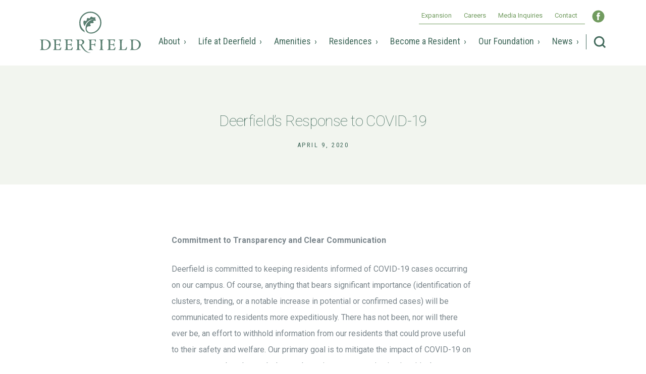

--- FILE ---
content_type: text/html; charset=UTF-8
request_url: https://deerfieldwnc.org/response/?category=health-care
body_size: 19013
content:
<!doctype html>
<html lang="en-US">
  <head>
	<!-- Google tag (gtag.js) -->
<script async src="https://www.googletagmanager.com/gtag/js?id=G-6VQQFLMWNE"></script>
<script>
  window.dataLayer = window.dataLayer || [];
  function gtag(){dataLayer.push(arguments);}
  gtag('js', new Date());

  gtag('config', 'G-6VQQFLMWNE');
</script>
  <meta charset="utf-8">
  <meta http-equiv="x-ua-compatible" content="ie=edge">
  <meta name="viewport" content="width=device-width, initial-scale=1, shrink-to-fit=no">
  <link href="https://fonts.googleapis.com/css?family=Roboto+Condensed:300,400%7CRoboto:100,300,400,700,900&display=swap" rel="stylesheet">
  <script>window.wp=window.wp||{};wp.i18n=wp.i18n||{};if(typeof wp.i18n.setLocaleData!=="function"){wp.i18n.setLocaleData=function(){}};</script><meta name='robots' content='index, follow, max-image-preview:large, max-snippet:-1, max-video-preview:-1' />

	<!-- This site is optimized with the Yoast SEO Premium plugin v26.8 (Yoast SEO v26.8) - https://yoast.com/product/yoast-seo-premium-wordpress/ -->
	<title>Deerfield&#039;s Response to COVID-19</title>
	<meta name="description" content="Deerfield is committed to keeping residents informed of COVID-19 cases occurring on our campus. Of course, anything that bears..." />
	<link rel="canonical" href="https://deerfieldwnc.org/response/" />
	<meta property="og:locale" content="en_US" />
	<meta property="og:type" content="article" />
	<meta property="og:title" content="Deerfield&#039;s Response to COVID-19" />
	<meta property="og:description" content="Deerfield is committed to keeping residents informed of COVID-19 cases." />
	<meta property="og:url" content="https://deerfieldwnc.org/response/" />
	<meta property="og:site_name" content="Deerfield Episcopal Retirement Community" />
	<meta property="article:publisher" content="https://www.facebook.com/DeerfieldWNC/" />
	<meta property="article:published_time" content="2020-04-09T18:40:00+00:00" />
	<meta property="article:modified_time" content="2022-06-22T15:55:44+00:00" />
	<meta property="og:image" content="https://deerfieldwnc.org/wp-content/uploads/2020/01/deerfield-banner-contact-e1581686663411.jpg" />
	<meta property="og:image:width" content="1800" />
	<meta property="og:image:height" content="1335" />
	<meta property="og:image:type" content="image/jpeg" />
	<meta name="author" content="Lynne Caldwell" />
	<meta name="twitter:card" content="summary_large_image" />
	<meta name="twitter:label1" content="Written by" />
	<meta name="twitter:data1" content="Lynne Caldwell" />
	<meta name="twitter:label2" content="Est. reading time" />
	<meta name="twitter:data2" content="3 minutes" />
	<script type="application/ld+json" class="yoast-schema-graph">{"@context":"https://schema.org","@graph":[{"@type":"Article","@id":"https://deerfieldwnc.org/response/#article","isPartOf":{"@id":"https://deerfieldwnc.org/response/"},"author":{"name":"Lynne Caldwell","@id":"https://deerfieldwnc.org/#/schema/person/c207e2500c5718f30525a2c5b48af147"},"headline":"Deerfield&#8217;s Response to COVID-19","datePublished":"2020-04-09T18:40:00+00:00","dateModified":"2022-06-22T15:55:44+00:00","mainEntityOfPage":{"@id":"https://deerfieldwnc.org/response/"},"wordCount":668,"keywords":["Covid-19","Facemask","Stay Home-Stay Safe"],"articleSection":["COVID-19","Health Care","Resident Life"],"inLanguage":"en-US"},{"@type":"WebPage","@id":"https://deerfieldwnc.org/response/","url":"https://deerfieldwnc.org/response/","name":"Deerfield's Response to COVID-19","isPartOf":{"@id":"https://deerfieldwnc.org/#website"},"datePublished":"2020-04-09T18:40:00+00:00","dateModified":"2022-06-22T15:55:44+00:00","author":{"@id":"https://deerfieldwnc.org/#/schema/person/c207e2500c5718f30525a2c5b48af147"},"description":"Deerfield is committed to keeping residents informed of COVID-19 cases occurring on our campus. Of course, anything that bears...","breadcrumb":{"@id":"https://deerfieldwnc.org/response/#breadcrumb"},"inLanguage":"en-US","potentialAction":[{"@type":"ReadAction","target":["https://deerfieldwnc.org/response/"]}]},{"@type":"BreadcrumbList","@id":"https://deerfieldwnc.org/response/#breadcrumb","itemListElement":[{"@type":"ListItem","position":1,"name":"Home","item":"https://deerfieldwnc.org/"},{"@type":"ListItem","position":2,"name":"News","item":"https://deerfieldwnc.org/news/"},{"@type":"ListItem","position":3,"name":"Deerfield&#8217;s Response to COVID-19"}]},{"@type":"WebSite","@id":"https://deerfieldwnc.org/#website","url":"https://deerfieldwnc.org/","name":"Deerfield","description":"The passionate pursuit of active retirement","potentialAction":[{"@type":"SearchAction","target":{"@type":"EntryPoint","urlTemplate":"https://deerfieldwnc.org/?s={search_term_string}"},"query-input":{"@type":"PropertyValueSpecification","valueRequired":true,"valueName":"search_term_string"}}],"inLanguage":"en-US"},{"@type":"Person","@id":"https://deerfieldwnc.org/#/schema/person/c207e2500c5718f30525a2c5b48af147","name":"Lynne Caldwell","image":{"@type":"ImageObject","inLanguage":"en-US","@id":"https://deerfieldwnc.org/#/schema/person/image/","url":"https://secure.gravatar.com/avatar/540f271e8cc937723a9075bc8e5ba316e42fac4313f405e6d2aea1130d48a89d?s=96&d=mm&r=g","contentUrl":"https://secure.gravatar.com/avatar/540f271e8cc937723a9075bc8e5ba316e42fac4313f405e6d2aea1130d48a89d?s=96&d=mm&r=g","caption":"Lynne Caldwell"}}]}</script>
	<!-- / Yoast SEO Premium plugin. -->


<link rel='dns-prefetch' href='//cdnjs.cloudflare.com' />
<link rel="alternate" title="oEmbed (JSON)" type="application/json+oembed" href="https://deerfieldwnc.org/wp-json/oembed/1.0/embed?url=https%3A%2F%2Fdeerfieldwnc.org%2Fresponse%2F" />
<link rel="alternate" title="oEmbed (XML)" type="text/xml+oembed" href="https://deerfieldwnc.org/wp-json/oembed/1.0/embed?url=https%3A%2F%2Fdeerfieldwnc.org%2Fresponse%2F&#038;format=xml" />
<style id='wp-img-auto-sizes-contain-inline-css' type='text/css'>
img:is([sizes=auto i],[sizes^="auto," i]){contain-intrinsic-size:3000px 1500px}
/*# sourceURL=wp-img-auto-sizes-contain-inline-css */
</style>
<style id='wp-block-library-inline-css' type='text/css'>
:root{--wp-block-synced-color:#7a00df;--wp-block-synced-color--rgb:122,0,223;--wp-bound-block-color:var(--wp-block-synced-color);--wp-editor-canvas-background:#ddd;--wp-admin-theme-color:#007cba;--wp-admin-theme-color--rgb:0,124,186;--wp-admin-theme-color-darker-10:#006ba1;--wp-admin-theme-color-darker-10--rgb:0,107,160.5;--wp-admin-theme-color-darker-20:#005a87;--wp-admin-theme-color-darker-20--rgb:0,90,135;--wp-admin-border-width-focus:2px}@media (min-resolution:192dpi){:root{--wp-admin-border-width-focus:1.5px}}.wp-element-button{cursor:pointer}:root .has-very-light-gray-background-color{background-color:#eee}:root .has-very-dark-gray-background-color{background-color:#313131}:root .has-very-light-gray-color{color:#eee}:root .has-very-dark-gray-color{color:#313131}:root .has-vivid-green-cyan-to-vivid-cyan-blue-gradient-background{background:linear-gradient(135deg,#00d084,#0693e3)}:root .has-purple-crush-gradient-background{background:linear-gradient(135deg,#34e2e4,#4721fb 50%,#ab1dfe)}:root .has-hazy-dawn-gradient-background{background:linear-gradient(135deg,#faaca8,#dad0ec)}:root .has-subdued-olive-gradient-background{background:linear-gradient(135deg,#fafae1,#67a671)}:root .has-atomic-cream-gradient-background{background:linear-gradient(135deg,#fdd79a,#004a59)}:root .has-nightshade-gradient-background{background:linear-gradient(135deg,#330968,#31cdcf)}:root .has-midnight-gradient-background{background:linear-gradient(135deg,#020381,#2874fc)}:root{--wp--preset--font-size--normal:16px;--wp--preset--font-size--huge:42px}.has-regular-font-size{font-size:1em}.has-larger-font-size{font-size:2.625em}.has-normal-font-size{font-size:var(--wp--preset--font-size--normal)}.has-huge-font-size{font-size:var(--wp--preset--font-size--huge)}.has-text-align-center{text-align:center}.has-text-align-left{text-align:left}.has-text-align-right{text-align:right}.has-fit-text{white-space:nowrap!important}#end-resizable-editor-section{display:none}.aligncenter{clear:both}.items-justified-left{justify-content:flex-start}.items-justified-center{justify-content:center}.items-justified-right{justify-content:flex-end}.items-justified-space-between{justify-content:space-between}.screen-reader-text{border:0;clip-path:inset(50%);height:1px;margin:-1px;overflow:hidden;padding:0;position:absolute;width:1px;word-wrap:normal!important}.screen-reader-text:focus{background-color:#ddd;clip-path:none;color:#444;display:block;font-size:1em;height:auto;left:5px;line-height:normal;padding:15px 23px 14px;text-decoration:none;top:5px;width:auto;z-index:100000}html :where(.has-border-color){border-style:solid}html :where([style*=border-top-color]){border-top-style:solid}html :where([style*=border-right-color]){border-right-style:solid}html :where([style*=border-bottom-color]){border-bottom-style:solid}html :where([style*=border-left-color]){border-left-style:solid}html :where([style*=border-width]){border-style:solid}html :where([style*=border-top-width]){border-top-style:solid}html :where([style*=border-right-width]){border-right-style:solid}html :where([style*=border-bottom-width]){border-bottom-style:solid}html :where([style*=border-left-width]){border-left-style:solid}html :where(img[class*=wp-image-]){height:auto;max-width:100%}:where(figure){margin:0 0 1em}html :where(.is-position-sticky){--wp-admin--admin-bar--position-offset:var(--wp-admin--admin-bar--height,0px)}@media screen and (max-width:600px){html :where(.is-position-sticky){--wp-admin--admin-bar--position-offset:0px}}
/*# sourceURL=/wp-includes/css/dist/block-library/common.min.css */
</style>
<link rel='stylesheet' id='contact-form-7-css' href='https://deerfieldwnc.org/wp-content/plugins/contact-form-7/includes/css/styles.css?ver=6.1.4' type='text/css' media='all' />
<link rel='stylesheet' id='jquery.fancybox.min.css-css' href='//cdnjs.cloudflare.com/ajax/libs/fancybox/3.5.7/jquery.fancybox.min.css?ver=6.9' type='text/css' media='all' />
<link rel='stylesheet' id='dflip-style-css' href='https://deerfieldwnc.org/wp-content/plugins/3d-flipbook-dflip-lite/assets/css/dflip.min.css?ver=2.4.20' type='text/css' media='all' />
<link rel='stylesheet' id='sage/main.css-css' href='https://deerfieldwnc.org/wp-content/themes/deerfield/dist/styles/main_00815c22.css' type='text/css' media='all' />
<script type="text/javascript" src="https://deerfieldwnc.org/wp-includes/js/jquery/jquery.min.js?ver=3.7.1" id="jquery-core-js"></script>
<script type="text/javascript" src="https://deerfieldwnc.org/wp-includes/js/jquery/jquery-migrate.min.js?ver=3.4.1" id="jquery-migrate-js"></script>
<script type="text/javascript" src="https://deerfieldwnc.org/wp-content/plugins/inhouse-custom-blocks/assets/js/blocks.frontend.js?ver=1639778283" id="ihmm-frontend-js-js"></script>
<script type="text/javascript" src="https://deerfieldwnc.org/wp-content/themes/deerfield/resources/js/parallax.min.js?ver=1" id="parallax-js"></script>
<link rel="https://api.w.org/" href="https://deerfieldwnc.org/wp-json/" /><link rel="alternate" title="JSON" type="application/json" href="https://deerfieldwnc.org/wp-json/wp/v2/posts/106761" /><link rel="EditURI" type="application/rsd+xml" title="RSD" href="https://deerfieldwnc.org/xmlrpc.php?rsd" />
<meta name="generator" content="WordPress 6.9" />
<link rel='shortlink' href='https://deerfieldwnc.org/?p=106761' />
<noscript><style>.lazyload[data-src]{display:none !important;}</style></noscript><style>.lazyload{background-image:none !important;}.lazyload:before{background-image:none !important;}</style><link rel="icon" href="https://deerfieldwnc.org/wp-content/uploads/2020/02/cropped-fav-32x32.png" sizes="32x32" />
<link rel="icon" href="https://deerfieldwnc.org/wp-content/uploads/2020/02/cropped-fav-192x192.png" sizes="192x192" />
<link rel="apple-touch-icon" href="https://deerfieldwnc.org/wp-content/uploads/2020/02/cropped-fav-180x180.png" />
<meta name="msapplication-TileImage" content="https://deerfieldwnc.org/wp-content/uploads/2020/02/cropped-fav-270x270.png" />
		<style type="text/css" id="wp-custom-css">
			a.news {
	min-width: 150px;
}

/* EXPANSION PAGE TITLE */
.page-id-112555 h1,
.page-id-113200 h1,
.page-id-113041 h1 {
	line-height: 0.85;
}
.page-id-112555 span.text-3,
.page-id-113200 span.text-3,
.page-id-113041 span.text-3 {
	font-size: 150px;
	color: #fff;
	opacity: .55;
	text-transform: uppercase;
	font-family: Roboto, sans-serif;
	letter-spacing: -.065em;
	font-weight: 900;
}

/*  EXPANSION VIDEO HERO */
/* Remove hero overlay on the Expansion page */
.page-id-112555 .page-header .banner-image {
    padding-top: 0%;
    opacity: 10;
    background: #000;
}

.page-id-112555 .page-header {
	position: relative;
	overflow: hidden;
}

.page-id-112555 .page-header .banner-image.banner-video {
	position: absolute;
	inset: 0;
	z-index: 1;
}

.page-id-112555 .page-header .banner-image.banner-video video {
	width: 100%;
	height: 100%;
	object-fit: cover;
	display: block;
}

.page-id-112555 .page-header .inner {
	position: relative;
	z-index: 2; /* text on top of video */
}

/* Make the video fill the hero and align to bottom */
.page-id-112555 .page-header .banner-image.banner-video {
    overflow: hidden;
}

.page-id-112555 .page-header .banner-image.banner-video video {
    width: 100%;
    height: 100%;
    object-fit: cover;          /* crop instead of letterbox */
    object-position: center bottom; /* keep bottom of frame in view */
    display: block;
}

/* Increase the hero height on the Expansion page */
.page-id-112555 .page-header {
	min-height: 900px !important;   /* adjust as needed */
	height: auto !important;
}

/* Ensure the banner-image container expands to match */
.page-id-112555 .page-header .banner-image.banner-video {
	min-height: 900px !important;
}
.page-id-112555 .page-header .inner {
	padding-top: 350px;   /* adjust as needed */
}
@media (min-width: 1420px) {
   .page-id-112555 .page-header .banner-image {
        padding-top: 0;
        height: auto;

    }
}
/*    LARGE TABLET (max-width 1024px) */
@media (max-width: 1024px) {
	.page-id-112555 .page-header .banner-image.banner-video {
    min-height: 320px !important;
}
	.page-id-112555 span.text-3, .page-id-113200 span.text-3, .page-id-113041 span.text-3 {
    font-size: 120px;
	 }
	.page-id-112555 .page-header .inner {
    padding-top: 200px;
		padding-bottom: 200px;
   }
    .page-id-112555 .page-header {
        min-height: 320px !important;
        align-items: center;
    }
}

/*    LARGE MOBILE OR IPAD AIR (max-width 820px) */
@media (max-width: 820px) {
	.page-id-112555 .page-header .banner-image.banner-video {
    min-height: 320px !important;
}
	.page-id-112555 span.text-3, .page-id-113200 span.text-3, .page-id-113041 span.text-3 {
    font-size: 90px;
	 }
	.page-id-112555 .page-header .inner {
    padding-top: 150px;
		padding-bottom: 150px;
   }
    .page-id-112555 .page-header {
        min-height: 320px !important;
        align-items: center;
    }
}

/* SMALL MOBILE (max-width 480px) */
@media (max-width: 480px) {
	.page-id-112555 .page-header .banner-image.banner-video {
    min-height: 240px !important;
}
	.page-id-112555 span.text-3, .page-id-113200 span.text-3, .page-id-113041 span.text-3 {
    font-size: 72px;
	 }
	.page-id-112555 .page-header .inner {
    padding-top: 150px;
		padding-bottom: 150px;
   }
    .page-id-112555 .page-header {
        min-height: 240px !important;
        align-items: center;
    }
}
/* ACCORDIONS */

.accordion details {
	border-bottom: 1px solid #ddd;
	padding: .5em 0;
}
.accordion summary {
	cursor: pointer;
	font-weight: bold;
	position: relative;
	padding-right: 1.5em;
	list-style: none;
}
.accordion summary::-webkit-details-marker {
	display: none;
}
.accordion summary::after {
	content: "▶";
	position: absolute;
	right: 0;
	transition: transform .2s;
}
.accordion details[open] summary::after {
	transform: rotate(90deg);
}
.accordion p {
	margin: .5em 0 1em 1em;
}
.accordion h4 {font-size: 18px;}

a.covid {
	display: none!important;
}

/* START TOPBAR */
#topbar + header.banner {
	margin-top: 50px;
} 

#topbar { 
	position: fixed; 
	top: 0px;
	left: 0;
	z-index: 99991;
	background: #d0af21;  
	color: white; 
	font-family: Helvetica, Arial, sans-serif; 
	font-size: 15px;
	font-weight: 300; 
	line-height: 20px; 
	padding: 10px 0; 
	text-align: center;
	width: 100%;
} 

.topbar-wrap {
	display: -ms-flexbox;
	display: flex;
	-ms-flex-wrap: wrap;
	flex-wrap: wrap; 
	-ms-flex-pack: center;
	justify-content: center; 
	-ms-flex-align: center;
	align-items: center; 
	gap: 5px 15px; 
}

.btn-topbar {
	background: #b19002;
	display: inline-block;
	padding: 5px 12px;
	color: white;
	text-decoration: none;
	margin: 0;
	border-radius: 3px; 
	-webkit-transition: all 100ms ease-in-out;
	-moz-transition: all 100ms ease-in-out;
	-o-transition: all 100ms ease-in-out;
	transition: all 100ms ease-in-out;
} 

.btn-topbar-2 {
	background: #5f4776; 
}

.btn-topbar:hover, 
.btn-topbar:focus {
	color: white; 
	text-decoration: none; 
	opacity: 0.9; 
} 

.topbar-lightbox .fancybox-content {
	max-width: 960px; 
} 

.topbar-lightbox .fancybox-content p:not(:last-child) {
	margin-bottom: 1.5rem;  
}

.topbar-lightbox .fancybox-button { 
	background-color: #41695b;
} 

.topbar-lightbox .fancybox-button svg path {
	fill: white; 
} 

.btn-donate-now, .btn-primary {
	font-family: Roboto, sans-serif;
	color: #fff;
	font-size: 20px;
	background: #5f4776;
	border: none;
	line-height: 1.1;
	display: inline-block;
	border-radius: 0;
	padding: 23px 35px;
	-webkit-transition: all .5s ease;
	-o-transition: all .5s ease;
	transition: all .5s ease;
	cursor: pointer; 
} 

.btn-donate-now:after, .btn-primary:after {
	content: "\BB";
	display: inline-block;
	margin-left: 10px;
}

.btn-donate-now:hover, 
.btn-donate-now:focus, .btn-primary:hover, 
.btn-primary:focus {
	color: #fff;
	background-color: #006167;
}

@media (max-width: 575px) {
	#topbar { 
		font-size: 13px; 
	} 

	.topbar-lightbox .fancybox-content {
		padding-left: 15px; 
		padding-right: 15px; 
	}
} 

@media (max-width: 480px) {
	#topbar + header.banner {
		margin-top: 85px;
	}
}
/* END TOPBAR */


/* EVENT LANDING */
.mt-0 {
	margin-top: 0 !important; 	
} 

.mb-0 {
	margin-bottom: 0 !important; 	
}

.text-white {
	color: white !important; 	
} 

.text-center {
	text-align: center !important; 	
} 

.text-uppercase {
	text-transform: uppercase !important; 
} 

.bg-cover {
	background-repeat: no-repeat; 
	background-position: 50% 50%; 
	background-size: cover; 
}

.page-id-112007 #intro h2, 
.page-id-112007 #outro h2 {
	color: #0C1644; 
} 

.page-id-112007 #intro .wp-block-better-button-betterbutton a {
	background-color: #D92024; 
} 

.page-id-112007 #intro .wp-block-better-button-betterbutton a:hover {
	background-color: #5f4776; 
} 

.page-id-112007 #event-details {  background-image: url(/wp-content/uploads/2025/01/event-bg.jpg); 
	background-repeat: no-repeat; 
	background-position: 50% 100%; 
	background-size: cover; 
} 

.photo-bar {
	border-top: 20px solid #D92024; 
}

.photo-bar .image-wrap {
	position: relative;
	overflow: hidden;
} 

.photo-bar .image-link {
	display: block;
	text-decoration: none;
	width: 100%;
	height: 100%;
	position: absolute;
	top: 0;
	left: 0; 
	cursor: pointer; 
} 

.page-id-112007 #testimonials { 
	background-color: #231F1F; 
	background-image: url([data-uri]);
	background-size: 320px 250px;
	background-position: 80% bottom;
	background-repeat: no-repeat;
} 

.page-id-112007 #testimonials .item {
	overflow: hidden; 
}

.page-id-112007 #testimonials .testimony  {
	font-size: 21px;
	line-height: 1.5;
} 

.page-id-112007 #testimonials .testimony .name { 
	margin-top: 20px;
	font-family: Roboto Condensed, sans-serif;
	font-size: 12px;
	letter-spacing: .2em;
	display: block; 
} 

.testimonials-dots {} 

.testimonials-dots ul {
	padding-left: 0;
	list-style: none; 
	display: -ms-flexbox !important;
	display: flex !important; 
	-ms-flex-wrap: wrap !important;
	flex-wrap: wrap !important; 
	gap: 16px; 
} 

.testimonials-dots ul li {
	padding-left: 0;
	position: relative;
} 

.testimonials-dots ul li:before {
	display: none; 
}

.testimonials-dots ul li button {
	-webkit-appearance: none;
	-moz-appearance: none;
	appearance: none;
	background-color: rgba(255,255,255,.12);
	padding: 0;
	border: 0;
	opacity: 1;
	border-radius: 50%;
	text-indent: -9999px;
	overflow: hidden;
	width: 12px;
	height: 12px;
	display: block;
	transition: all .5s ease-in-out;
} 

.testimonials-dots ul li button:hover, 
.testimonials-dots ul li button:focus {
	background-color: white; 
	cursor: pointer; 
} 

.testimonials-dots ul li.slick-active button {
	background-color: white; 
	pointer-events: none; 
} 

/* LivNow */
.d-flex {
	display: -webkit-box !important;
	display: -ms-flexbox !important;
	display: flex !important;
} 

.flex-wrap {
	-ms-flex-wrap: wrap !important;
	flex-wrap: wrap !important;
} 

.justify-content-center {
	-webkit-box-pack: center !important;
	-ms-flex-pack: center !important;
	justify-content: center !important;
} 

.align-items-center {
	-webkit-box-align: center !important;
	-ms-flex-align: center !important;
	align-items: center !important;
} 

.align-items-end {
	-ms-flex-align: end !important;
	align-items: flex-end !important;
}

.invisible {
	visibility: hidden;
} 

.page-id-112136 .page-header .banner-image { 
	opacity: 1;
	background: unset;
}

.page-id-112136 .main h2,  
.page-id-112136 #livnow-services h3 {
	color: #2a7685; 
	line-height: 1.25; 
	margin-bottom: 1rem; 
} 

.intro-cta {
	background: #fae3b6;
	padding: 28px; 
	gap: 15px 36px; 
	margin-top: 36px; 
} 

.cta-button {
	font-family: Roboto, sans-serif;
	color: white;
	font-size: 16px;
	letter-spacing: 1.6px;
	background: #2a7685;
	border: none;
	line-height: 1;
	display: inline-block;
	border-radius: 0;
	padding: 10px 20px 10px 15px;
	-webkit-transition: all .5s ease;
	-o-transition: all .5s ease;
	transition: all .5s ease;
	cursor: pointer;
	text-transform: uppercase;
	font-weight: 400; 
	display: flex;
	align-items: center;
	gap: 10px;
} 

.cta-button:before {
	content: ''; 
	display: inline-block; 
	width: 30px; 
	height: 30px; 
	background-image: url(/wp-content/uploads/2025/01/play-now-icon.png); 
	background-repeat: no-repeat; 
	background-position: 50% 50%; 
	background-size: contain; 
} 

.cta-button:hover, 
.cta-button:focus {
	color: white; 
	background: #5f4776; 
}

.cta-text {
	color: black; 
} 

#livnow-services >.page-content {
	padding-top: 0; 
} 

#livnow-services h3 { 
	font-family: 'Roboto', sans-serif;
	text-transform: unset; 
} 

.ln-services {} 

.ln-services .ln-item {
	position: relative; 
} 

.ln-services .ln-item .section-image {
	background-repeat: no-repeat; 
	background-position: 50% 50%; 
	background-size: cover; 
	width: 100%; 
	height: 100%; 
} 

.ln-services .ln-item:nth-child(odd) .section-image {
	left: 0; 
} 

.ln-services .ln-item:nth-child(even) .section-image {
	right: 0; 
} 

.ln-services .ln-item:nth-child(2) .section-image {
	background-position: 35% 50%; 
}

.ln-services .ln-item .section-image img {
	width: 100%; 
	height: auto; 
	max-width: 100%; 
}

.ln-videos {
	padding-top: 1rem; 	
} 

.ln-videos .ln-item {
	margin-top: 36px; 
} 

.ln-videos .ln-item .text-logo img, 
.ln-videos .ln-item .video img {
	max-width: 100%; 
	height: auto; 
	display: block; 
} 

.ln-videos .ln-item .text { 
	padding: 22px 28px;
	margin-top: 20px;
	background-color: #fae3b6;
	color: black;
	font-size: 19px;
	line-height: 30px; 
} 

.ln-videos .ln-item .video {
	margin-top: 20px; 
	position: relative; 
} 

.ln-videos .ln-item .video a:before {
	content: ''; 
	display: block; 
	width: 41px; 
	height: 41px; 
	background-image: url(/wp-content/uploads/2025/01/play-now-icon-41px.png); 
	background-repeat: no-repeat; 
	background-position: 50% 50%; 
	background-size: contain; 
	position: absolute; 
	top: 20px; 
	right: 20px; 
} 

.d-none {
	display: none !important; 
} 

.page-id-112136 #outro {
	background-color: #2a7685; 
	font-weight: 600; 
	margin-bottom: 85px; 
} 

.page-id-112136 #outro a {
	color: #fce0a8; 
	text-decoration: underline; 
} 

.page-id-112136 #outro a:hover, 
.page-id-112136 #outro a:focus { 
	text-decoration: none; 
} 

span.sep {
	padding: 0 10px; 
}

@media (max-width: 1199px) {
	.ln-services .ln-item {
		height: auto !important; 
	}
} 

@media (max-width: 991px) {
	.page-id-112136 #outro {
		margin-bottom: 65px; 
	}
}

@media (max-width: 767px) {
	.cta-text {
		text-align: center; 
	} 

	span.sep {
		display: block;
		height: 0;
		visibility: hidden;
		width: 0;
	}
} 

@media (min-width: 576px) { 
	.d-sm-block {
		display: block !important; 
	} 
} 

@media (min-width: 768px) { 
	.d-md-block {
		display: block !important; 
	} 

	.d-md-flex {
		display: -webkit-box !important;
		display: -ms-flexbox !important;
		display: flex !important;
	} 
	.ln-services .ln-item .section-image { 
		width: 50%; 
		position: absolute; 
		top: 0; 
	} 

	.ln-services .ln-item:nth-child(odd) .page-content {
		padding-left: 50%; 
	} 

	.ln-services .ln-item:nth-child(even) .page-content {
		padding-right: 50%; 
	} 

	.ln-videos .ln-item >div {
		-webkit-box-flex: 0;
		-ms-flex: 0 0 50%;
		flex: 0 0 50%;
		max-width: 50%;
	} 
} 

@media (min-width: 992px) {
	.d-lg-block {
		display: block !important; 
	}
}

@media (min-width: 1024px) { 
	.ln-services .ln-item:nth-child(odd) .page-content {
		padding-left: 49%; 
	} 

	.ln-services .ln-item:nth-child(even) .page-content {
		padding-right: 49%; 
	} 
}

@media (min-width: 1200px) { 
	.ln-services .ln-item .section-image { 
		width: 33.3333333%; 
	} 

	.ln-services .ln-item:nth-child(odd) .page-content {
		padding-left: 24%; 
	} 

	.ln-services .ln-item:nth-child(even) .page-content {
		padding-right: 24%; 
	} 
}

@media (min-width: 1440px) {
	.ln-services .ln-item:nth-child(odd) .page-content {
		padding-left: 20%; 
	} 

	.ln-services .ln-item:nth-child(even) .page-content {
		padding-right: 20%; 
	} 
} 

@media (min-width: 1600px) {
	.ln-services .ln-item:nth-child(odd) .page-content {
		padding-left: 17%; 
	} 

	.ln-services .ln-item:nth-child(even) .page-content {
		padding-right: 17%; 
	} 
} 

@media (min-width: 1920px) {
	.ln-services .ln-item:nth-child(odd) .page-content {
		padding-left: 12%; 
	} 

	.ln-services .ln-item:nth-child(even) .page-content {
		padding-right: 12%; 
	}
} 

.page-id-105217 .accordion h4.accordion-toggle {
	font-size: 24px; 
	padding-left: 0; 
	padding-right: 30px; 
}

.page-id-105217 .accordion h4.accordion-toggle:before, 
.page-id-105217 .accordion h4.accordion-toggle:after {
	left: unset; 
	right: 0; 
} 

.page-id-105217 .accordion .accordion-body {
	padding-left: 0; 
} 

.page-id-105217 .accordion h4.accordion-toggle:hover, 
.page-id-105217 .accordion h4.accordion-toggle.open {
	color: #719b5f;
} 

.page-id-105217 .accordion h4.accordion-toggle:hover:before, 
.page-id-105217 .accordion h4.accordion-toggle:hover:after, 
.page-id-105217 .accordion h4.accordion-toggle.open:before, 
.page-id-105217 .accordion h4.accordion-toggle.open:after {
	background-color: #719b5f;
} 

#select-fund {
	position: relative;
	display: inline-block;
	margin-bottom: 15px;
	width: 100%;
}    

#select-fund select {
	font-family: 'Roboto'; 
	font-size: 16px; 
	display: inline-block;
	width: 100%;
	cursor: pointer;
	padding: 10px 15px;
	outline: 0;
	border: 1px solid #719b5f;
	border-radius: 3px;
	background: #FFFFFF;
	color: #41695b;
	appearance: none;
	-webkit-appearance: none;
	-moz-appearance: none;
}

#select-fund select::-ms-expand {
	display: none;
}

#select-fund select:hover,
#select-fund select:focus {
	color: #41695b;
	background: #eeeeee;
}

#select-fund select:disabled {
	opacity: 0.5;
	pointer-events: none;
}

#select-fund .select_arrow {
	position: absolute;
	top: 10px;
	right: 20px;
	width: 5px;
	height: 5px;
	border: solid #719b5f;
	border-width: 0 2px 2px 0;
	display: inline-block;
	padding: 3px;
	transform: rotate(45deg);
	-webkit-transform: rotate(45deg);
}

#select-fund select:hover ~ .select_arrow,
#select-fund select:focus ~ .select_arrow {
	border-color: #719b5f;
}

#select-fund select:disabled ~ .select_arrow {
	border-top-color: #cccccc;
} 

header.banner .nav-top ul.nav {
	position: relative; 
} 

header.banner .nav-top ul.nav li.menu-item-has-children >a:after {
	content: "\203A";
	display: inline-block;
	margin-left: 7px;
	-webkit-transition: all .25s ease;
	-o-transition: all .25s ease;
	transition: all .25s ease;
}

header.banner .nav-top ul.nav li.menu-item-has-children ul.sub-menu { 
	display: none; 
	opacity: 0; 
	position: absolute;
	-webkit-transition: all .25s ease;
	-o-transition: all .25s ease;
	transition: all .25s ease;
	background: #006167;
	width: calc(100% + 10px);
	left: -5px;
	padding: 10px;
	-webkit-box-sizing: border-box;
	box-sizing: border-box;
	top: calc(100%);
	z-index: 9;
} 

header.banner .nav-top ul.nav li a {
	padding: 10px 5px; 
} 

header.banner .nav-top ul.nav li.menu-item-has-children ul.sub-menu li {
	display: block; 
	font-size: 15px; 
	margin-right: 0; 
}

header.banner .nav-top ul.nav li.menu-item-has-children ul.sub-menu li a {
	color: #fff;
	opacity: .6;
	padding: 8px 0;
} 

header.banner .nav-top ul.nav li.menu-item-has-children ul.sub-menu li a.active, header.banner .nav-top ul.nav li.menu-item-has-children ul.sub-menu li a:hover {
	opacity: 1;
}

@media (min-width: 993px) { 
	header.banner .nav-top ul.nav li.menu-item-has-children:hover >a:after {
		-webkit-transform: rotate(90deg);
		-o-transform: rotate(90deg);
		transform: rotate(90deg);
	} 

	header.banner .nav-top ul.nav li.menu-item-has-children:hover ul.sub-menu {
		opacity: 1;
		display: block;
	} 
} 

.page-id-112555 .page-content {
	max-width: 780px; 
} 

.page-id-112555 .page-content .wp-block-heading { 
	color: #006167; 
} 

.page-id-112555 .page-content .wp-block-heading:not(h2) {
	line-height: 1.25;
	margin: 1.125em 0 .5em;
}

.wp-block-list-ol { 
	list-style: num outside;
	padding-left: 1.125rem; 
	margin-bottom: 20px; 
} 

.text-default { 
	text-transform: none !important; 
} 

.wp-block-cta {
	display: -ms-flexbox !important;
	display: flex !important;
	-ms-flex-align: center !important;
	align-items: center !important; 
	-ms-flex-pack: center !important;
	justify-content: center !important;
	gap: 20px 30px;
	background-color: #719b5f;
	padding: 30px; 
	margin-top: 30px;
	margin-bottom: 30px;
} 

.wp-block-cta p { 
	font-size: 21px;
	line-height: calc(100% + 10px);
	font-weight: 700;
	margin-bottom: 0;
	color: white;
} 

.wp-block-cta .wp-block-better-button-betterbutton {
	-ms-flex-negative: 0 !important;
	flex-shrink: 0 !important; 
	margin: 0; 
} 

.wp-block-cta .wp-block-better-button-betterbutton a { 
	background-color: white;
	color: #719b5f;
	text-transform: uppercase;
	font-size: 16px;
	letter-spacing: 1.6px;
	text-indent: 1.6px; 
} 

.wp-block-cta .wp-block-better-button-betterbutton a:hover, 
.wp-block-cta .wp-block-better-button-betterbutton a:focus { 
	background-color: #5f4776; 
	color: white; 
} 

@media (max-width: 991px) { 
	.wp-block-cta { 
		-ms-flex-direction: column !important;
		flex-direction: column !important; 
	} 

	.wp-block-cta p { 
		text-align: center;  
	}
} 

@media (min-width: 992px) { 
	.wp-block-cta p { 
		order: 2; 
	}
} 

.wp-block-better-button-betterbutton.ar-button a:after {
	content: "\203A";
	display: inline-block;
	margin-left: 15px;
	-webkit-transform: rotate(90deg);
	-o-transform: rotate(90deg);
	transform: rotate(90deg);
	font-size: 30px;
	margin-top: -10px;
	position: relative;
	top: 5px;
} 

@media (max-width: 991px) {
	.wp-block-better-button-betterbutton.ar-button a:not(:last-child) {
		margin-bottom: 16px; 
	} 
}


@media (min-width: 992px) {
	.wp-block-better-button-betterbutton.ar-button a:not(:last-child) {
		margin-right: 16px; 
	} 
}

h2.heading-underlined {
	border-bottom: 2px solid green;
	padding-bottom: 8px;
} 

.text-mineral-green {
	color: #41695B; 
} 

.iframe-container {
	position: relative;
	overflow: hidden;
	padding-top: 56.25%;
}
.iframe-container iframe {
	position: absolute;
	top: 0;
	border: 0;
	height: 100%;
	width: 100%;
}

/** ASHEVILLE PAGE **/
.df-best-of-asheville {
	display: flex;
	flex-wrap: wrap;
	gap: 32px;
	justify-content: center;
	margin-bottom: 2rem;
}
.df-best-item {
	flex: 1 1 250px;
	max-width: 350px;
	min-width: 220px;
	text-align: center;
}
.df-best-item a {
	display: block;
	text-decoration: none;
	color: inherit;
	transition: box-shadow 0.2s;
}
.df-best-item a:hover,
.df-best-item a:focus {
	box-shadow: 0 8px 24px rgba(80,80,80,0.18);
}
.df-best-img-wrap {
	width: 100%;
	aspect-ratio: 1 / 1;
	overflow: hidden;
	margin-bottom: 0;
	background: #e9e9e9;
	position: relative;
}
.df-best-item img {
	width: 100%;
	height: 100%;
	object-fit: cover;
	display: block;
	border-radius: 0 !important;
	transition: transform 0.35s cubic-bezier(.33,1,.68,1), filter 0.35s cubic-bezier(.33,1,.68,1);
	filter: brightness(97%) contrast(101%);
}
.df-best-item a:hover img,
.df-best-item a:focus img {
	transform: scale(1.045);
	filter: brightness(104%) contrast(104%);
}
.df-best-heading {
	font-size: 1.18rem;
	font-weight: 600;
	background: #fafafa;
	padding: 1rem 0.25rem;
	border-radius: 0;
	margin-top: 0;
}

@media (max-width: 900px) {
	.df-best-of-asheville {
		gap: 20px;
	}
	.df-best-item {
		min-width: 160px;
		max-width: 100%;
	}
}

@media (max-width: 600px) {
	.df-best-of-asheville {
		flex-direction: column;
		align-items: center;
		gap: 18px;
	}
	.df-best-item {
		min-width: 0;
		width: 100%;
		max-width: 400px;
	}
}
/** Expansion Floorplans — layout + status styling **/

/* Hide plugin auto labels; use the designer text inside the SVG */
.df-map .df-unit-label { display: none !important; }

/* Section + grid */
.df-section { margin: 2rem 0; }
.df-h { margin: 0 0 .5rem; }

.df-thumb-grid {
	display: grid;
	gap: 1rem;
	grid-template-columns: repeat(auto-fit, minmax(220px, 1fr));
	margin: .5rem 0 1rem;
}

.df-thumb {
	position: relative;
	border: 0;
	padding: 0;
	cursor: pointer;
	background: transparent;
	border-radius: 0;
	overflow: hidden;
	outline: none;
	aspect-ratio: 4 / 3;
	transition: transform .2s ease;
}
.df-thumb img { display:block; width:100%; height:100%; object-fit:cover; object-position:center; transition: transform .25s ease; }
.df-thumb:hover img { transform: scale(1.03); }
.df-thumb::after { content:""; position:absolute; inset:0; border:0 solid transparent; pointer-events:none; box-sizing:border-box; }
.df-thumb:not(.is-active):hover::after{ border-width:3px; border-color:#006167; }
.df-thumb.is-active::after{ border-width:4px; border-color:#5f4776; }
.df-thumb:focus-visible{ outline:3px solid #006167; outline-offset:2px; }

.df-badge{
	position:absolute; top:.6rem; right:.6rem;
	background:#fff; color:#2c4028; border:1px solid #c8d4c6;
	border-radius:999px; padding:.25rem .55rem; font-size:.85rem; font-weight:700;
	box-shadow:0 2px 6px rgba(0,0,0,.08);
}
.df-badge[data-count="0"]{ opacity:.75; }

.df-thumb .df-thumb-label{
	position:absolute; left:.6rem; bottom:1.65rem;
	background:#fff; color:#000; border:1px solid #c8d4c6;
	border-radius:999px; padding:.2rem .5rem; font-size:.8rem; font-weight:700; line-height:1;
	box-shadow:0 2px 6px rgba(0,0,0,.08);
}

.df-tabs{ display:flex; flex-wrap:wrap; gap:.5rem; margin:.25rem 0 1rem; }
.df-tabs button{
	appearance:none; border:1px solid #8fa78e; background:#f7faf7; color:#2c4028;
	padding:.4rem .7rem; border-radius:999px; cursor:pointer; font-weight:600;
}
.df-tabs button.is-active{ background:#2c4028; color:#fff; border-color:#2c4028; }

.df-panes .df-pane{ display:none; }
.df-panes .df-pane.is-active{ display:block; }

@media (max-width:480px){ .df-thumb-grid{ gap:.75rem; } }

/* SVG status styling */
.df-map svg [data-status] > * { transition: fill .2s ease, stroke .2s ease; }

.df-map svg [data-status="Available" i] > * {
	fill: transparent !important;
	stroke: none !important;
}

.df-map svg [data-status="Reserved" i] > * {
	fill: #f75d5d !important;
	stroke: #a62b2b !important;
	stroke-width: 2px !important;
	vector-effect: non-scaling-stroke;
}

.df-map svg [data-status="Waitlist" i] > * {
	fill: #fff3d6 !important;
	stroke: #c58a00 !important;
	stroke-width: 2px !important;
	vector-effect: non-scaling-stroke;
}


/* If the status is set on the #unit-* group (our Canterbury SVGs) */
.df-map-svg [id^="unit-"][data-status="Available" i] polygon,
.df-map-svg [id^="unit-"][data-status="Available" i] path,
.df-map-svg [id^="unit-"][data-status="Available" i] rect {
	fill: transparent !important;
}
/* Put the building pill beside the floor title */
.df-map-heading{
	display:flex;
	align-items:center;
	gap:.5rem;
}
.df-building-tag{
	background:#fff;
	color:#2c4028;
	border:1px solid #c8d4c6;
	border-radius:999px;
	padding:.15rem .6rem;
	font-size:.85rem;
	font-weight:700;
	line-height:1;
}

/* HOME POPUP */
#hp-content {
	max-width: 900px; 
	width: 100%; 
	border-radius: 0; 
	padding: 0; 
} 

.hp-wrap >div {
	-ms-flex: 0 0 100%;
	flex: 0 0 100%;
	max-width: 100%;
}

.hp-contents {
	padding: 40px; 
	background-image: url(https://deerfieldwnc.org/wp-content/uploads/2025/10/gradient-bg.png); 
	background-repeat: no-repeat; 
	background-position: 50% 100%; 
	background-size: contain; 
	min-height: 500px; 
} 

.hp-contents .sup-heading { 
	color: #525533; 
	font-size: 14px; 
	line-height: 20px; 
	margin-bottom: 10px; 
	text-transform: uppercase; 
	letter-spacing: 0.19999999999999998em; 
} 

.hp-contents .heading { 
	color: #525533; 
	font-size: 40px; 
	font-weight: 400; 
	line-height: 1.1; 
}

.hp-contents .button-wrap {
	margin-top: 30px; 
}

.hp-contents .button-wrap a {
	font-family: Roboto, sans-serif;
	color: #fff;
	font-size: 16px; 
	line-height: 20px; 
	background: #719b5f;
	border: none;
	display: inline-block;
	border-radius: 0;
	padding: 15px 25px;
	-webkit-transition: all .5s ease;
	-o-transition: all .5s ease;
	transition: all .5s ease;
	cursor: pointer; 
	font-weight: 500; 
	min-width: 150px; 
} 

.hp-contents .button-wrap a:after {
	content: "\BB";
	display: inline-block;
	margin-left: 10px;
}

.hp-contents .button-wrap a:hover, 
.hp-contents .button-wrap a:focus {
	color: #fff;
	background-color: #006167;
} 

.d-block {
	display: block !important; 
} 

#hp-content .fancybox-button {
	color: currentColor;
	padding: 10px;
	right: 0;
	top: 0;
	width: auto;
	height: 52px;
	display: flex;
	align-items: center;
} 

#hp-content .fancybox-button::before {
	content: 'Close';
	font-size: 14px;
	line-height: 20px;
	text-transform: uppercase;
	letter-spacing: 0.19999999999999998em;
} 

@media (max-width: 991px) { 
	.hp-contents .heading {  
		font-size: 32px; 
	}
}

@media (max-width: 767px) { 
	.hp-wrap {
		-webkit-box-orient: vertical !important;
		-webkit-box-direction: normal !important;
		-ms-flex-direction: column!important;
		flex-direction: column !important;
	} 

	.hp-wrap .hp-contents { 
		text-align: center; 
	} 

	.hp-wrap .hp-image .image { 
		height: 250px; 
	}
}

@media (min-width: 768px) {
	.hp-wrap >div {
		-ms-flex: 0 0 50%;
		flex: 0 0 50%;
		max-width: 50%;
	} 

	.hp-wrap .hp-image {
		order: 2; 
		width: 50%; 
		height: 100%; 
		position: absolute;
		top: 0;
		left: 50%;
	} 

	.hp-wrap .hp-image .image {
		width: 100%; 
		height: 100%; 
	}
}		</style>
		</head>  <body class="wp-singular post-template-default single single-post postid-106761 single-format-standard wp-theme-deerfieldresources response app-data index-data singular-data single-data single-post-data single-post-response-data">
        <header class="banner">
  <div class="container">
    <a class="brand" href="https://deerfieldwnc.org/">Deerfield Episcopal Retirement Community</a>
    <nav class="nav-top">
              <div class="menu-top-navigation-container"><ul id="menu-top-navigation" class="nav"><li id="menu-item-113577" class="menu-item menu-item-type-post_type menu-item-object-page menu-item-113577"><a href="https://deerfieldwnc.org/deerfield-expansion/">Expansion</a></li>
<li id="menu-item-105224" class="menu-item menu-item-type-post_type menu-item-object-page menu-item-105224"><a href="https://deerfieldwnc.org/careers/">Careers</a></li>
<li id="menu-item-111519" class="menu-item menu-item-type-post_type menu-item-object-page menu-item-111519"><a href="https://deerfieldwnc.org/media-inquiries/">Media Inquiries</a></li>
<li id="menu-item-105223" class="menu-item menu-item-type-post_type menu-item-object-page menu-item-105223"><a href="https://deerfieldwnc.org/contact/">Contact</a></li>
</ul></div>
            <a href='https://www.facebook.com/DeerfieldWNC' class='fb-header' target='_blank' rel='nofollow' title='Visit Deerfield WNC on Facebook'>Visit Deerfield WNC on Facebook</a>    </nav>
    <nav class="nav-primary">
              <div class="menu-primary-navigation-container"><ul id="menu-primary-navigation" class="nav"><li id="menu-item-106144" class="menu-item menu-item-type-custom menu-item-object-custom menu-item-has-children menu-item-106144"><a href="#">About</a>
<ul class="sub-menu">
	<li id="menu-item-105381" class="menu-item menu-item-type-post_type menu-item-object-page menu-item-105381"><a href="https://deerfieldwnc.org/mission-values-history/">Mission, Values, &#038; History</a></li>
	<li id="menu-item-105837" class="menu-item menu-item-type-post_type menu-item-object-page menu-item-105837"><a href="https://deerfieldwnc.org/accreditations/">Accreditations</a></li>
	<li id="menu-item-112814" class="menu-item menu-item-type-post_type menu-item-object-page menu-item-112814"><a href="https://deerfieldwnc.org/annual-reports/">Annual Reports</a></li>
	<li id="menu-item-111309" class="menu-item menu-item-type-post_type menu-item-object-page menu-item-111309"><a href="https://deerfieldwnc.org/environmental-sustainability/">Environmental Sustainability</a></li>
	<li id="menu-item-106025" class="menu-item menu-item-type-post_type menu-item-object-page menu-item-106025"><a href="https://deerfieldwnc.org/life-care-deerfield/">Life Care at Deerfield</a></li>
	<li id="menu-item-105842" class="menu-item menu-item-type-post_type menu-item-object-page menu-item-105842"><a href="https://deerfieldwnc.org/frequently-asked-questions/">FAQs</a></li>
	<li id="menu-item-105713" class="menu-item menu-item-type-post_type menu-item-object-page menu-item-105713"><a href="https://deerfieldwnc.org/management/">Leadership Team</a></li>
	<li id="menu-item-106026" class="menu-item menu-item-type-post_type menu-item-object-page menu-item-106026"><a href="https://deerfieldwnc.org/photo-galleries/">Photo Galleries</a></li>
	<li id="menu-item-105851" class="menu-item menu-item-type-post_type menu-item-object-page menu-item-105851"><a href="https://deerfieldwnc.org/resources/">Resources</a></li>
</ul>
</li>
<li id="menu-item-106145" class="menu-item menu-item-type-custom menu-item-object-custom menu-item-has-children menu-item-106145"><a href="#">Life at Deerfield</a>
<ul class="sub-menu">
	<li id="menu-item-105264" class="menu-item menu-item-type-post_type menu-item-object-page menu-item-105264"><a href="https://deerfieldwnc.org/love-living-here/">Reasons You’ll Love Living Here</a></li>
	<li id="menu-item-105242" class="menu-item menu-item-type-post_type menu-item-object-page menu-item-has-children menu-item-105242"><a href="https://deerfieldwnc.org/health-and-wellness/">Health and Wellness</a>
	<ul class="sub-menu">
		<li id="menu-item-105244" class="menu-item menu-item-type-custom menu-item-object-custom menu-item-105244"><a href="/health-and-wellness">Health and Wellness</a></li>
		<li id="menu-item-105245" class="menu-item menu-item-type-custom menu-item-object-custom menu-item-105245"><a href="/health-and-wellness#aquatic-center">Aquatic Center</a></li>
		<li id="menu-item-105246" class="menu-item menu-item-type-custom menu-item-object-custom menu-item-105246"><a href="/health-and-wellness#arts-program">The Arts Program</a></li>
		<li id="menu-item-105247" class="menu-item menu-item-type-custom menu-item-object-custom menu-item-105247"><a href="/health-and-wellness#educational-programs">Educational Programs</a></li>
		<li id="menu-item-105248" class="menu-item menu-item-type-custom menu-item-object-custom menu-item-105248"><a href="/health-and-wellness#riverwalk-spa">Riverwalk Spa</a></li>
		<li id="menu-item-105249" class="menu-item menu-item-type-custom menu-item-object-custom menu-item-105249"><a href="/health-and-wellness#social-programs">Social Programs</a></li>
		<li id="menu-item-105250" class="menu-item menu-item-type-custom menu-item-object-custom menu-item-105250"><a href="/health-and-wellness#social-events">Social Events</a></li>
		<li id="menu-item-105251" class="menu-item menu-item-type-custom menu-item-object-custom menu-item-105251"><a href="/health-and-wellness#spiritual-programs">Spiritual Programs</a></li>
		<li id="menu-item-105252" class="menu-item menu-item-type-custom menu-item-object-custom menu-item-105252"><a href="/health-and-wellness#st-giles-chapel">St. Giles Chapel</a></li>
		<li id="menu-item-105253" class="menu-item menu-item-type-custom menu-item-object-custom menu-item-105253"><a href="/health-and-wellness#health-care-chapel">Health Care Chapel</a></li>
		<li id="menu-item-105254" class="menu-item menu-item-type-custom menu-item-object-custom menu-item-105254"><a href="/health-and-wellness#mahec">MAHEC</a></li>
		<li id="menu-item-105255" class="menu-item menu-item-type-custom menu-item-object-custom menu-item-105255"><a href="/health-and-wellness#volunteering">Volunteering</a></li>
	</ul>
</li>
	<li id="menu-item-105263" class="menu-item menu-item-type-post_type menu-item-object-page menu-item-105263"><a href="https://deerfieldwnc.org/virtual-campus-tour/">Virtual Campus Tour</a></li>
	<li id="menu-item-105262" class="menu-item menu-item-type-post_type menu-item-object-page menu-item-105262"><a href="https://deerfieldwnc.org/photo-galleries/">Photo Galleries</a></li>
</ul>
</li>
<li id="menu-item-106146" class="menu-item menu-item-type-custom menu-item-object-custom menu-item-has-children menu-item-106146"><a href="#">Amenities</a>
<ul class="sub-menu">
	<li id="menu-item-105965" class="menu-item menu-item-type-post_type menu-item-object-page menu-item-105965"><a href="https://deerfieldwnc.org/dining-bar/">Dining/Bar</a></li>
	<li id="menu-item-105964" class="menu-item menu-item-type-post_type menu-item-object-page menu-item-105964"><a href="https://deerfieldwnc.org/asheville/">Asheville</a></li>
	<li id="menu-item-105966" class="menu-item menu-item-type-post_type menu-item-object-page menu-item-105966"><a href="https://deerfieldwnc.org/health-wellness-center/">Health &#038; Wellness Center</a></li>
	<li id="menu-item-105967" class="menu-item menu-item-type-post_type menu-item-object-page menu-item-105967"><a href="https://deerfieldwnc.org/health-services/">Health Services</a></li>
	<li id="menu-item-105968" class="menu-item menu-item-type-post_type menu-item-object-page menu-item-105968"><a href="https://deerfieldwnc.org/programs/">Programs</a></li>
	<li id="menu-item-105969" class="menu-item menu-item-type-post_type menu-item-object-page menu-item-105969"><a href="https://deerfieldwnc.org/st-giles-ministry/">St. Giles Ministry</a></li>
</ul>
</li>
<li id="menu-item-106147" class="menu-item menu-item-type-custom menu-item-object-custom menu-item-has-children menu-item-106147"><a href="#">Residences</a>
<ul class="sub-menu">
	<li id="menu-item-105997" class="menu-item menu-item-type-post_type menu-item-object-page menu-item-105997"><a href="https://deerfieldwnc.org/life-care-deerfield/">Life Care at Deerfield</a></li>
	<li id="menu-item-105996" class="menu-item menu-item-type-post_type menu-item-object-page menu-item-105996"><a href="https://deerfieldwnc.org/independent-living/">Independent Living</a></li>
	<li id="menu-item-105995" class="menu-item menu-item-type-post_type menu-item-object-page menu-item-105995"><a href="https://deerfieldwnc.org/assisted-living/">Assisted Living</a></li>
	<li id="menu-item-105994" class="menu-item menu-item-type-post_type menu-item-object-page menu-item-105994"><a href="https://deerfieldwnc.org/skilled-nursing/">Skilled Nursing</a></li>
	<li id="menu-item-105998" class="menu-item menu-item-type-post_type menu-item-object-page menu-item-105998"><a href="https://deerfieldwnc.org/virtual-campus-tour/">Campus Map</a></li>
</ul>
</li>
<li id="menu-item-106148" class="menu-item menu-item-type-custom menu-item-object-custom menu-item-has-children menu-item-106148"><a href="#">Become a Resident</a>
<ul class="sub-menu">
	<li id="menu-item-106027" class="menu-item menu-item-type-post_type menu-item-object-page menu-item-106027"><a href="https://deerfieldwnc.org/future-resident-program/">Future Resident Program</a></li>
	<li id="menu-item-106028" class="menu-item menu-item-type-post_type menu-item-object-page menu-item-106028"><a href="https://deerfieldwnc.org/why-move/">Why Move?</a></li>
	<li id="menu-item-106029" class="menu-item menu-item-type-post_type menu-item-object-page menu-item-106029"><a href="https://deerfieldwnc.org/cost-comparison-tool/">Cost Comparison Tool</a></li>
	<li id="menu-item-106030" class="menu-item menu-item-type-post_type menu-item-object-page menu-item-106030"><a href="https://deerfieldwnc.org/marketing-team/">Marketing Team</a></li>
	<li id="menu-item-106245" class="menu-item menu-item-type-post_type menu-item-object-page menu-item-106245"><a href="https://deerfieldwnc.org/activities-at-deerfield/">Activities</a></li>
	<li id="menu-item-112900" class="menu-item menu-item-type-post_type menu-item-object-page menu-item-112900"><a href="https://deerfieldwnc.org/deerfield-expansion/">Deerfield<br><span class="text-3">Expansion</span></a></li>
</ul>
</li>
<li id="menu-item-112513" class="menu-item menu-item-type-custom menu-item-object-custom menu-item-has-children menu-item-112513"><a href="https://deerfieldwnc.org/charitable-foundation/">Our Foundation</a>
<ul class="sub-menu">
	<li id="menu-item-112514" class="menu-item menu-item-type-custom menu-item-object-custom menu-item-112514"><a href="https://deerfieldwnc.org/charitable-foundation">Charitable Foundation</a></li>
	<li id="menu-item-112504" class="menu-item menu-item-type-post_type menu-item-object-page menu-item-112504"><a href="https://deerfieldwnc.org/charitable-foundation/donate/">Donate Now</a></li>
	<li id="menu-item-112506" class="menu-item menu-item-type-custom menu-item-object-custom menu-item-112506"><a href="https://deerfieldwnc.org/charitable-foundation/#h-foundation-funds-amp-projects">Funds Descriptions</a></li>
	<li id="menu-item-112507" class="menu-item menu-item-type-custom menu-item-object-custom menu-item-112507"><a href="https://deerfieldwnc.org/charitable-foundation/#h-annual_report">Annual Impact Report</a></li>
	<li id="menu-item-112509" class="menu-item menu-item-type-custom menu-item-object-custom menu-item-112509"><a href="#h-the-legacy-society">Legacy Society</a></li>
	<li id="menu-item-112508" class="menu-item menu-item-type-custom menu-item-object-custom menu-item-112508"><a href="https://deerfieldwnc.org/recent-newsletters/">Recent Newsletters</a></li>
	<li id="menu-item-112547" class="menu-item menu-item-type-custom menu-item-object-custom menu-item-112547"><a href="https://deerfieldwnc.org/category/deerfield-foundation/">Foundation News</a></li>
</ul>
</li>
<li id="menu-item-105226" class="menu-item menu-item-type-post_type menu-item-object-page current_page_parent menu-item-has-children menu-item-105226"><a href="https://deerfieldwnc.org/news/">News</a>
<ul class="sub-menu">
	<li id="menu-item-106246" class="menu-item menu-item-type-post_type menu-item-object-page current_page_parent menu-item-106246"><a href="https://deerfieldwnc.org/news/">News</a></li>
	<li id="menu-item-106244" class="menu-item menu-item-type-post_type menu-item-object-page menu-item-106244"><a href="https://deerfieldwnc.org/activities-at-deerfield/">Activities</a></li>
</ul>
</li>
</ul></div>
            <div id="nav-top-mobile">
                  <div class="menu-top-navigation-container"><ul id="menu-top-navigation-1" class="nav"><li class="menu-item menu-item-type-post_type menu-item-object-page menu-item-113577"><a href="https://deerfieldwnc.org/deerfield-expansion/">Expansion</a></li>
<li class="menu-item menu-item-type-post_type menu-item-object-page menu-item-105224"><a href="https://deerfieldwnc.org/careers/">Careers</a></li>
<li class="menu-item menu-item-type-post_type menu-item-object-page menu-item-111519"><a href="https://deerfieldwnc.org/media-inquiries/">Media Inquiries</a></li>
<li class="menu-item menu-item-type-post_type menu-item-object-page menu-item-105223"><a href="https://deerfieldwnc.org/contact/">Contact</a></li>
</ul></div>
              </div>
      <button id="search-toggle">Search Deerfield Episcopal Retirement Community</button>
      <div class="fb-mobile">
        <a href='https://www.facebook.com/DeerfieldWNC' class='fb-header' target='_blank' rel='nofollow' title='Visit Deerfield WNC on Facebook'>Visit Deerfield WNC on Facebook</a>      </div>
    </nav>
    <button id="menu-toggle" class="hamburger hamburger--spin" type="button">
      <span class="hamburger-box">
        <span class="hamburger-inner"></span>
      </span>
    </button>
  </div>
</header>    <div class="wrap" role="document">
      <div class="content">
        <main class="main">
                 <article class="post-106761 post type-post status-publish format-standard hentry category-covid-19 category-health-care category-resident-life tag-covid-19 tag-facemask tag-stay-home-stay-safe">
  <header >
    <div class="container">
      <h1 class="entry-title">Deerfield&#8217;s Response to COVID-19</h1>
      <div class="the-date">
  <time class="updated" datetime="2020-04-09T18:40:00+00:00">April 9, 2020</time>
</div>
          </div>
  </header>
  <div class="entry-content">
    
<p><strong>Commitment to Transparency and Clear Communication</strong></p>



<p>Deerfield is committed to keeping residents informed of COVID-19 cases occurring on our campus.&nbsp;Of course, anything that bears significant importance (identification of clusters, trending, or a notable increase in potential or confirmed cases) will be communicated to residents more expeditiously. There has not been, nor will there ever be, an effort to withhold information from&nbsp;our&nbsp;residents that could prove useful to&nbsp;their&nbsp;safety and welfare. Our primary goal is to mitigate the impact of COVID-19 on our campus and, to that end, clear and consistent communication is critical. Knowledge is power.&nbsp;</p>



<p><strong>Cotton Facemask Project</strong></p>



<p>Thanks to the incredible effort of Michelle Kievit, Art Activities Coordinator, Michelle Wooley, Director of Philanthropy, John Price, Activities Director, and residents Pat Collett and Andrea Stern, Deerfield’s cotton facemask project is in full swing.&nbsp;</p>



<p>Residents who are interested in lending their sewing skills to this project will be provided with kits that have everything they need to produce 10 high-quality cotton facemasks, including precut 100% cotton fabric and HEPA filter material and the CDC’s hot-off-the-presses facemask pattern. Resulting masks will consist of two layers of tightly woven cotton sandwiching a layer HEPA filter and will be in the accordion style of typical surgical masks.&nbsp;</p>



<p>In all truth, a cotton facemask is not much in the way of COVID-19 armor. Cotton facemasks are much more effective at providing source control (containing the wearer’s respiratory droplets, thereby minimizing their opportunity to infect others) than at providing protection to the wearer (though there is some benefit in that regard, and especially when highly-filtering materials such as HEPA are used). </p>



<p>So the goal with cotton facemasks is that they are worn by the vast majority of people who must leave their homes for an essential reason. They do not negate the immeasurable importance of staying at home whenever possible, practicing conscientious social distancing, and cleaning one’s hands frequently. When employed in this way, cotton facemasks have the potential to make significant positive impacts on the trajectory of COVID-19 in our country. And, yet again, COVID-19 reminds us of the importance of the collective and community, of our responsibility and great privilege as individuals to make choices that help to support the greater good.&nbsp;</p>



<p>Once completed, cotton facemasks will be distributed to Deerfield employees, with priority assigned based on risk stratification, and then to Deerfield residents. Thank you, residents, for your donations of material, skill, and time to this vital project!</p>



<p><strong>Housekeeping and Social Distancing</strong>&nbsp;</p>



<p>Deerfield continues to offer in-home weekly housekeeping services to Independent Living residents (as well as the option to voluntarily forgo these services).&nbsp;</p>



<p><strong>Point-of-Entry Screening</strong></p>



<p>There is a single, comprehensive COVID-19 screening station near the point-of-entry to the Deerfield campus that serves all residents, employees, and necessary visitors.&nbsp;Our&nbsp;drive-thru screening with semi-permanent, temperature controlled sheds, no-touch thermometers, and source-controlled screeners is fully up and running.</p>



<p>(<strong>Newest) Buncombe Stay Home-Stay Safe Order</strong></p>



<p>A new Buncombe County Stay Home-Stay Safe Order, issued&nbsp;April 8th,&nbsp;extends the declaration through April 29th (bringing it in alignment with Governor Cooper’s NC state Stay Home Order) and encourages all county residents to continue practicing social/personal distancing, reduce nonessential travel outside the home, and eliminate gathering in groups of any size. &nbsp;</p>



<p>The order expands upon the original by further defining essential versus non-essential business, the use of personal protective equipment, and travel inside and outside of Buncombe County.&nbsp;</p>



<p>Of pertinence to Deerfield residents, the order recommends:&nbsp;</p>



<p>•&nbsp;To wear cloth face coverings in public settings where social distancing measures are difficult to maintain (the grocery store or pharmacy are great examples).&nbsp;</p>



<p>• Persons age 65 and older (and those with underlying medical conditions) stay in their residence and reduce interaction with others to the greatest extent practical.</p>



<p>•&nbsp;Travel is permitted only for essential activities.To read the order in its entirety, visit:&nbsp;<a href="http://BuncombeCounty.org">BuncombeCounty.org</a></p>
  </div>
  <footer>
        <div class="container">
      <div class="col-4 previous"><a href="https://deerfieldwnc.org/grocery-shopping/?category=health-care" rel="prev">&laquo; Previous</a></div>
      <div class="col-4 back"><a href="/category/health-care">See All Health Care News</a></div>
      <div class="col-4 next"><a href="https://deerfieldwnc.org/deerfield-response-covid-19/?category=health-care" rel="next">Next &raquo;</a></div>
    </div>
  </footer>
</article>          </main>
      </div>
    </div>
        <footer class="content-info">
  <div class="container">
    <div id="mobile-search-wrap">
      <form role="search" method="get" class="search-form" action="https://deerfieldwnc.org/">
				<label>
					<span class="screen-reader-text">Search for:</span>
					<input type="search" class="search-field" placeholder="Search &hellip;" value="" name="s" />
				</label>
				<input type="submit" class="search-submit" value="Search" />
			</form>    </div>
    <div class="col-3 foot-menu">
      <div class="menu-footer-navigation-container"><ul id="menu-footer-navigation" class="nav"><li id="menu-item-106648" class="menu-item menu-item-type-post_type menu-item-object-page menu-item-106648"><a href="https://deerfieldwnc.org/mission-values-history/">About</a></li>
<li id="menu-item-106649" class="menu-item menu-item-type-post_type menu-item-object-page menu-item-106649"><a href="https://deerfieldwnc.org/love-living-here/">Life at Deerfield</a></li>
<li id="menu-item-106650" class="menu-item menu-item-type-post_type menu-item-object-page menu-item-106650"><a href="https://deerfieldwnc.org/dining-bar/">Amenities</a></li>
<li id="menu-item-106651" class="menu-item menu-item-type-post_type menu-item-object-page menu-item-106651"><a href="https://deerfieldwnc.org/life-care-deerfield/">Residences</a></li>
<li id="menu-item-106652" class="menu-item menu-item-type-post_type menu-item-object-page menu-item-106652"><a href="https://deerfieldwnc.org/future-resident-program/">Become a Resident</a></li>
<li id="menu-item-106653" class="menu-item menu-item-type-post_type menu-item-object-page current_page_parent menu-item-106653"><a href="https://deerfieldwnc.org/news/">News</a></li>
<li id="menu-item-106654" class="menu-item menu-item-type-post_type menu-item-object-page menu-item-106654"><a href="https://deerfieldwnc.org/charitable-foundation/">Deerfield Charitable Foundation</a></li>
<li id="menu-item-105360" class="menu-item menu-item-type-post_type menu-item-object-page menu-item-105360"><a href="https://deerfieldwnc.org/careers/">Careers</a></li>
<li id="menu-item-111467" class="menu-item menu-item-type-post_type menu-item-object-page menu-item-111467"><a href="https://deerfieldwnc.org/media-inquiries/">Media Inquiries</a></li>
<li id="menu-item-105361" class="menu-item menu-item-type-post_type menu-item-object-page menu-item-105361"><a href="https://deerfieldwnc.org/contact/">Contact</a></li>
<li id="menu-item-106024" class="menu-item menu-item-type-post_type menu-item-object-page menu-item-106024"><a href="https://deerfieldwnc.org/frequently-asked-questions/">FAQ</a></li>
<li id="menu-item-106655" class="menu-item menu-item-type-custom menu-item-object-custom menu-item-106655"><a target="_blank" href="http://mydeerfield.org/">MyDeerfield</a></li>
</ul></div><a href='https://www.facebook.com/DeerfieldWNC' target='_blank' class='facebook' title='Visit Deerfield on Facebook' rel='nofollow'>Visit Deerfield on Facebook</a>      <div class="copyright desktop"?>&copy;2026 Deerfield | All Rights Reserved</div>
    </div>
    <div class="col-5 foot-info">
      <p>Deerfield Episcopal<br />
Retirement Community<br />
<a href="https://www.google.com/maps/place/Deerfield+Episcopal+Retirement+Community/@35.5125894,-82.5309563,17z/data=!4m13!1m7!3m6!1s0x8859f2832f3c3287:0xd23c24918a60cf2d!2s1617+Hendersonville+Rd,+Asheville,+NC+28803!3b1!8m2!3d35.5125894!4d-82.5287676!3m4!1s0x8859f2831ffd8f39:0x888cdde0b464204!8m2!3d35.512078!4d-82.528025" target="_blank" rel="noopener">1617 Hendersonville Road<br />
Asheville, North Carolina 28803</a></p>
<p>Marketing Department:<br />
Phone: <a href="tel:+18282104592">828-210-4592</a><br />
Toll-Free: <a href="tel:+18002841531" target="_blank" rel="noopener">800-284-1531</a><br />
<a href="mailto:marketing@deerfieldwnc.org">marketing@deerfieldwnc.org </a></p>
<p>Assisted Living and Skilled Nursing:<br />
<a href="tel:+18282741531,3266" target="_blank" rel="noopener">(828) 274-1531 ext. 3266</a><br />
Toll-Free: <a href="tel:+18002841531" target="_blank" rel="noopener">800-284-1531</a></p>
    </div>
    <div class="col-4 foot-search">
      <div class="copyright mobile"?>&copy;2026 Deerfield | All Rights Reserved</div>
      <form role="search" method="get" class="search-form" action="https://deerfieldwnc.org/">
				<label>
					<span class="screen-reader-text">Search for:</span>
					<input type="search" class="search-field" placeholder="Search &hellip;" value="" name="s" />
				</label>
				<input type="submit" class="search-submit" value="Search" />
			</form><ul class="badges"><li><a href='http://www.carf.org/home' target='_blank' title='logo'><img src="[data-uri]" width='63' height='63' alt='logo' data-src="https://deerfieldwnc.org/wp-content/uploads/2019/11/logo-carf.png" decoding="async" class="lazyload" data-eio-rwidth="63" data-eio-rheight="63" /><noscript><img src='https://deerfieldwnc.org/wp-content/uploads/2019/11/logo-carf.png' width='63' height='63' alt='logo' data-eio="l" /></noscript></a></li><li><a href='https://www.hud.gov/program_offices/fair_housing_equal_opp' target='_blank' title='equal-housing'><img src="[data-uri]" width='70' height='70' alt='equal-housing' data-src="https://deerfieldwnc.org/wp-content/uploads/2020/01/logo-equal-housing.png" decoding="async" class="lazyload" data-eio-rwidth="70" data-eio-rheight="70" /><noscript><img src='https://deerfieldwnc.org/wp-content/uploads/2020/01/logo-equal-housing.png' width='70' height='70' alt='equal-housing' data-eio="l" /></noscript></a></li><li><img src="[data-uri]" width='70' height='70' alt='' data-src="https://deerfieldwnc.org/wp-content/uploads/2023/03/AV-Seal-2022_vector_rev-150x150.png" decoding="async" class="lazyload" data-eio-rwidth="150" data-eio-rheight="150" /><noscript><img src='https://deerfieldwnc.org/wp-content/uploads/2023/03/AV-Seal-2022_vector_rev-150x150.png' width='70' height='70' alt='' data-eio="l" /></noscript></li><li><img src="[data-uri]" width='140' height='70' alt='' data-src="https://deerfieldwnc.org/wp-content/uploads/2023/01/leading-age-white.png" decoding="async" class="lazyload" data-eio-rwidth="140" data-eio-rheight="70" /><noscript><img src='https://deerfieldwnc.org/wp-content/uploads/2023/01/leading-age-white.png' width='140' height='70' alt='' data-eio="l" /></noscript></li></ul>    </div>
  </div>
</footer>    <div id="search-flyout">
      <form role="search" method="get" class="search-form" action="https://deerfieldwnc.org/">
				<label>
					<span class="screen-reader-text">Search for:</span>
					<input type="search" class="search-field" placeholder="Search &hellip;" value="" name="s" />
				</label>
				<input type="submit" class="search-submit" value="Search" />
			</form>    </div>
    <script type="speculationrules">
{"prefetch":[{"source":"document","where":{"and":[{"href_matches":"/*"},{"not":{"href_matches":["/wp-*.php","/wp-admin/*","/wp-content/uploads/*","/wp-content/*","/wp-content/plugins/*","/wp-content/themes/deerfield/resources/*","/*\\?(.+)"]}},{"not":{"selector_matches":"a[rel~=\"nofollow\"]"}},{"not":{"selector_matches":".no-prefetch, .no-prefetch a"}}]},"eagerness":"conservative"}]}
</script>
<script>
document.addEventListener('DOMContentLoaded', function () {

	// Run ONLY on /deerfield-expansion/
	if (window.location.pathname.indexOf('/deerfield-expansion/') === -1) {
		return;
	}

	var banner = document.querySelector('.page-header .banner-image');
	if (!banner) return;

	// Remove old parallax image
	banner.removeAttribute('data-image-src');

	// Add class for our CSS
	banner.classList.add('banner-video');

	// Create <video> element
	var video = document.createElement('video');
	video.autoplay = true;
	video.muted = true;
	video.loop = true;
	video.playsInline = true;
	video.poster = "https://deerfieldwnc.org/wp-content/uploads/2025/03/Expansion-Payment-Banner-1920by575-1800x539.jpg";

	// Create <source> element
	var source = document.createElement('source');
	source.src = "https://cdn.jwplayer.com/videos/Z53zrbGT-kSTR9Fmq.mp4";
	source.type = "video/mp4";

	// Assemble
	video.appendChild(source);

	// Remove existing children
	while (banner.firstChild) {
		banner.removeChild(banner.firstChild);
	}

	// Inject video
	banner.appendChild(video);
});
</script>
<style id='wp-block-paragraph-inline-css' type='text/css'>
.is-small-text{font-size:.875em}.is-regular-text{font-size:1em}.is-large-text{font-size:2.25em}.is-larger-text{font-size:3em}.has-drop-cap:not(:focus):first-letter{float:left;font-size:8.4em;font-style:normal;font-weight:100;line-height:.68;margin:.05em .1em 0 0;text-transform:uppercase}body.rtl .has-drop-cap:not(:focus):first-letter{float:none;margin-left:.1em}p.has-drop-cap.has-background{overflow:hidden}:root :where(p.has-background){padding:1.25em 2.375em}:where(p.has-text-color:not(.has-link-color)) a{color:inherit}p.has-text-align-left[style*="writing-mode:vertical-lr"],p.has-text-align-right[style*="writing-mode:vertical-rl"]{rotate:180deg}
/*# sourceURL=https://deerfieldwnc.org/wp-includes/blocks/paragraph/style.min.css */
</style>
<style id='global-styles-inline-css' type='text/css'>
:root{--wp--preset--aspect-ratio--square: 1;--wp--preset--aspect-ratio--4-3: 4/3;--wp--preset--aspect-ratio--3-4: 3/4;--wp--preset--aspect-ratio--3-2: 3/2;--wp--preset--aspect-ratio--2-3: 2/3;--wp--preset--aspect-ratio--16-9: 16/9;--wp--preset--aspect-ratio--9-16: 9/16;--wp--preset--color--black: #000000;--wp--preset--color--cyan-bluish-gray: #abb8c3;--wp--preset--color--white: #ffffff;--wp--preset--color--pale-pink: #f78da7;--wp--preset--color--vivid-red: #cf2e2e;--wp--preset--color--luminous-vivid-orange: #ff6900;--wp--preset--color--luminous-vivid-amber: #fcb900;--wp--preset--color--light-green-cyan: #7bdcb5;--wp--preset--color--vivid-green-cyan: #00d084;--wp--preset--color--pale-cyan-blue: #8ed1fc;--wp--preset--color--vivid-cyan-blue: #0693e3;--wp--preset--color--vivid-purple: #9b51e0;--wp--preset--color--purple: #5f4776;--wp--preset--color--teal: #65baaf;--wp--preset--color--dark-teal: #006167;--wp--preset--color--green: #41695b;--wp--preset--color--gold: #d0af21;--wp--preset--color--sand: #d2c787;--wp--preset--color--gray: #7b868c;--wp--preset--gradient--vivid-cyan-blue-to-vivid-purple: linear-gradient(135deg,rgb(6,147,227) 0%,rgb(155,81,224) 100%);--wp--preset--gradient--light-green-cyan-to-vivid-green-cyan: linear-gradient(135deg,rgb(122,220,180) 0%,rgb(0,208,130) 100%);--wp--preset--gradient--luminous-vivid-amber-to-luminous-vivid-orange: linear-gradient(135deg,rgb(252,185,0) 0%,rgb(255,105,0) 100%);--wp--preset--gradient--luminous-vivid-orange-to-vivid-red: linear-gradient(135deg,rgb(255,105,0) 0%,rgb(207,46,46) 100%);--wp--preset--gradient--very-light-gray-to-cyan-bluish-gray: linear-gradient(135deg,rgb(238,238,238) 0%,rgb(169,184,195) 100%);--wp--preset--gradient--cool-to-warm-spectrum: linear-gradient(135deg,rgb(74,234,220) 0%,rgb(151,120,209) 20%,rgb(207,42,186) 40%,rgb(238,44,130) 60%,rgb(251,105,98) 80%,rgb(254,248,76) 100%);--wp--preset--gradient--blush-light-purple: linear-gradient(135deg,rgb(255,206,236) 0%,rgb(152,150,240) 100%);--wp--preset--gradient--blush-bordeaux: linear-gradient(135deg,rgb(254,205,165) 0%,rgb(254,45,45) 50%,rgb(107,0,62) 100%);--wp--preset--gradient--luminous-dusk: linear-gradient(135deg,rgb(255,203,112) 0%,rgb(199,81,192) 50%,rgb(65,88,208) 100%);--wp--preset--gradient--pale-ocean: linear-gradient(135deg,rgb(255,245,203) 0%,rgb(182,227,212) 50%,rgb(51,167,181) 100%);--wp--preset--gradient--electric-grass: linear-gradient(135deg,rgb(202,248,128) 0%,rgb(113,206,126) 100%);--wp--preset--gradient--midnight: linear-gradient(135deg,rgb(2,3,129) 0%,rgb(40,116,252) 100%);--wp--preset--font-size--small: 13px;--wp--preset--font-size--medium: 20px;--wp--preset--font-size--large: 36px;--wp--preset--font-size--x-large: 42px;--wp--preset--spacing--20: 0.44rem;--wp--preset--spacing--30: 0.67rem;--wp--preset--spacing--40: 1rem;--wp--preset--spacing--50: 1.5rem;--wp--preset--spacing--60: 2.25rem;--wp--preset--spacing--70: 3.38rem;--wp--preset--spacing--80: 5.06rem;--wp--preset--shadow--natural: 6px 6px 9px rgba(0, 0, 0, 0.2);--wp--preset--shadow--deep: 12px 12px 50px rgba(0, 0, 0, 0.4);--wp--preset--shadow--sharp: 6px 6px 0px rgba(0, 0, 0, 0.2);--wp--preset--shadow--outlined: 6px 6px 0px -3px rgb(255, 255, 255), 6px 6px rgb(0, 0, 0);--wp--preset--shadow--crisp: 6px 6px 0px rgb(0, 0, 0);}:where(body) { margin: 0; }.wp-site-blocks > .alignleft { float: left; margin-right: 2em; }.wp-site-blocks > .alignright { float: right; margin-left: 2em; }.wp-site-blocks > .aligncenter { justify-content: center; margin-left: auto; margin-right: auto; }:where(.is-layout-flex){gap: 0.5em;}:where(.is-layout-grid){gap: 0.5em;}.is-layout-flow > .alignleft{float: left;margin-inline-start: 0;margin-inline-end: 2em;}.is-layout-flow > .alignright{float: right;margin-inline-start: 2em;margin-inline-end: 0;}.is-layout-flow > .aligncenter{margin-left: auto !important;margin-right: auto !important;}.is-layout-constrained > .alignleft{float: left;margin-inline-start: 0;margin-inline-end: 2em;}.is-layout-constrained > .alignright{float: right;margin-inline-start: 2em;margin-inline-end: 0;}.is-layout-constrained > .aligncenter{margin-left: auto !important;margin-right: auto !important;}.is-layout-constrained > :where(:not(.alignleft):not(.alignright):not(.alignfull)){margin-left: auto !important;margin-right: auto !important;}body .is-layout-flex{display: flex;}.is-layout-flex{flex-wrap: wrap;align-items: center;}.is-layout-flex > :is(*, div){margin: 0;}body .is-layout-grid{display: grid;}.is-layout-grid > :is(*, div){margin: 0;}body{padding-top: 0px;padding-right: 0px;padding-bottom: 0px;padding-left: 0px;}a:where(:not(.wp-element-button)){text-decoration: underline;}:root :where(.wp-element-button, .wp-block-button__link){background-color: #32373c;border-width: 0;color: #fff;font-family: inherit;font-size: inherit;font-style: inherit;font-weight: inherit;letter-spacing: inherit;line-height: inherit;padding-top: calc(0.667em + 2px);padding-right: calc(1.333em + 2px);padding-bottom: calc(0.667em + 2px);padding-left: calc(1.333em + 2px);text-decoration: none;text-transform: inherit;}.has-black-color{color: var(--wp--preset--color--black) !important;}.has-cyan-bluish-gray-color{color: var(--wp--preset--color--cyan-bluish-gray) !important;}.has-white-color{color: var(--wp--preset--color--white) !important;}.has-pale-pink-color{color: var(--wp--preset--color--pale-pink) !important;}.has-vivid-red-color{color: var(--wp--preset--color--vivid-red) !important;}.has-luminous-vivid-orange-color{color: var(--wp--preset--color--luminous-vivid-orange) !important;}.has-luminous-vivid-amber-color{color: var(--wp--preset--color--luminous-vivid-amber) !important;}.has-light-green-cyan-color{color: var(--wp--preset--color--light-green-cyan) !important;}.has-vivid-green-cyan-color{color: var(--wp--preset--color--vivid-green-cyan) !important;}.has-pale-cyan-blue-color{color: var(--wp--preset--color--pale-cyan-blue) !important;}.has-vivid-cyan-blue-color{color: var(--wp--preset--color--vivid-cyan-blue) !important;}.has-vivid-purple-color{color: var(--wp--preset--color--vivid-purple) !important;}.has-purple-color{color: var(--wp--preset--color--purple) !important;}.has-teal-color{color: var(--wp--preset--color--teal) !important;}.has-dark-teal-color{color: var(--wp--preset--color--dark-teal) !important;}.has-green-color{color: var(--wp--preset--color--green) !important;}.has-gold-color{color: var(--wp--preset--color--gold) !important;}.has-sand-color{color: var(--wp--preset--color--sand) !important;}.has-gray-color{color: var(--wp--preset--color--gray) !important;}.has-black-background-color{background-color: var(--wp--preset--color--black) !important;}.has-cyan-bluish-gray-background-color{background-color: var(--wp--preset--color--cyan-bluish-gray) !important;}.has-white-background-color{background-color: var(--wp--preset--color--white) !important;}.has-pale-pink-background-color{background-color: var(--wp--preset--color--pale-pink) !important;}.has-vivid-red-background-color{background-color: var(--wp--preset--color--vivid-red) !important;}.has-luminous-vivid-orange-background-color{background-color: var(--wp--preset--color--luminous-vivid-orange) !important;}.has-luminous-vivid-amber-background-color{background-color: var(--wp--preset--color--luminous-vivid-amber) !important;}.has-light-green-cyan-background-color{background-color: var(--wp--preset--color--light-green-cyan) !important;}.has-vivid-green-cyan-background-color{background-color: var(--wp--preset--color--vivid-green-cyan) !important;}.has-pale-cyan-blue-background-color{background-color: var(--wp--preset--color--pale-cyan-blue) !important;}.has-vivid-cyan-blue-background-color{background-color: var(--wp--preset--color--vivid-cyan-blue) !important;}.has-vivid-purple-background-color{background-color: var(--wp--preset--color--vivid-purple) !important;}.has-purple-background-color{background-color: var(--wp--preset--color--purple) !important;}.has-teal-background-color{background-color: var(--wp--preset--color--teal) !important;}.has-dark-teal-background-color{background-color: var(--wp--preset--color--dark-teal) !important;}.has-green-background-color{background-color: var(--wp--preset--color--green) !important;}.has-gold-background-color{background-color: var(--wp--preset--color--gold) !important;}.has-sand-background-color{background-color: var(--wp--preset--color--sand) !important;}.has-gray-background-color{background-color: var(--wp--preset--color--gray) !important;}.has-black-border-color{border-color: var(--wp--preset--color--black) !important;}.has-cyan-bluish-gray-border-color{border-color: var(--wp--preset--color--cyan-bluish-gray) !important;}.has-white-border-color{border-color: var(--wp--preset--color--white) !important;}.has-pale-pink-border-color{border-color: var(--wp--preset--color--pale-pink) !important;}.has-vivid-red-border-color{border-color: var(--wp--preset--color--vivid-red) !important;}.has-luminous-vivid-orange-border-color{border-color: var(--wp--preset--color--luminous-vivid-orange) !important;}.has-luminous-vivid-amber-border-color{border-color: var(--wp--preset--color--luminous-vivid-amber) !important;}.has-light-green-cyan-border-color{border-color: var(--wp--preset--color--light-green-cyan) !important;}.has-vivid-green-cyan-border-color{border-color: var(--wp--preset--color--vivid-green-cyan) !important;}.has-pale-cyan-blue-border-color{border-color: var(--wp--preset--color--pale-cyan-blue) !important;}.has-vivid-cyan-blue-border-color{border-color: var(--wp--preset--color--vivid-cyan-blue) !important;}.has-vivid-purple-border-color{border-color: var(--wp--preset--color--vivid-purple) !important;}.has-purple-border-color{border-color: var(--wp--preset--color--purple) !important;}.has-teal-border-color{border-color: var(--wp--preset--color--teal) !important;}.has-dark-teal-border-color{border-color: var(--wp--preset--color--dark-teal) !important;}.has-green-border-color{border-color: var(--wp--preset--color--green) !important;}.has-gold-border-color{border-color: var(--wp--preset--color--gold) !important;}.has-sand-border-color{border-color: var(--wp--preset--color--sand) !important;}.has-gray-border-color{border-color: var(--wp--preset--color--gray) !important;}.has-vivid-cyan-blue-to-vivid-purple-gradient-background{background: var(--wp--preset--gradient--vivid-cyan-blue-to-vivid-purple) !important;}.has-light-green-cyan-to-vivid-green-cyan-gradient-background{background: var(--wp--preset--gradient--light-green-cyan-to-vivid-green-cyan) !important;}.has-luminous-vivid-amber-to-luminous-vivid-orange-gradient-background{background: var(--wp--preset--gradient--luminous-vivid-amber-to-luminous-vivid-orange) !important;}.has-luminous-vivid-orange-to-vivid-red-gradient-background{background: var(--wp--preset--gradient--luminous-vivid-orange-to-vivid-red) !important;}.has-very-light-gray-to-cyan-bluish-gray-gradient-background{background: var(--wp--preset--gradient--very-light-gray-to-cyan-bluish-gray) !important;}.has-cool-to-warm-spectrum-gradient-background{background: var(--wp--preset--gradient--cool-to-warm-spectrum) !important;}.has-blush-light-purple-gradient-background{background: var(--wp--preset--gradient--blush-light-purple) !important;}.has-blush-bordeaux-gradient-background{background: var(--wp--preset--gradient--blush-bordeaux) !important;}.has-luminous-dusk-gradient-background{background: var(--wp--preset--gradient--luminous-dusk) !important;}.has-pale-ocean-gradient-background{background: var(--wp--preset--gradient--pale-ocean) !important;}.has-electric-grass-gradient-background{background: var(--wp--preset--gradient--electric-grass) !important;}.has-midnight-gradient-background{background: var(--wp--preset--gradient--midnight) !important;}.has-small-font-size{font-size: var(--wp--preset--font-size--small) !important;}.has-medium-font-size{font-size: var(--wp--preset--font-size--medium) !important;}.has-large-font-size{font-size: var(--wp--preset--font-size--large) !important;}.has-x-large-font-size{font-size: var(--wp--preset--font-size--x-large) !important;}
/*# sourceURL=global-styles-inline-css */
</style>
<script type="text/javascript" id="eio-lazy-load-js-before">
/* <![CDATA[ */
var eio_lazy_vars = {"exactdn_domain":"","skip_autoscale":0,"bg_min_dpr":1.1,"threshold":0,"use_dpr":1};
//# sourceURL=eio-lazy-load-js-before
/* ]]> */
</script>
<script type="text/javascript" src="https://deerfieldwnc.org/wp-content/plugins/ewww-image-optimizer/includes/lazysizes.min.js?ver=831" id="eio-lazy-load-js" async="async" data-wp-strategy="async"></script>
<script type="text/javascript" src="https://deerfieldwnc.org/wp-includes/js/dist/hooks.min.js?ver=dd5603f07f9220ed27f1" id="wp-hooks-js"></script>
<script type="text/javascript" src="https://deerfieldwnc.org/wp-includes/js/dist/i18n.min.js?ver=c26c3dc7bed366793375" id="wp-i18n-js"></script>
<script type="text/javascript" id="wp-i18n-js-after">
/* <![CDATA[ */
wp.i18n.setLocaleData( { 'text direction\u0004ltr': [ 'ltr' ] } );
//# sourceURL=wp-i18n-js-after
/* ]]> */
</script>
<script type="text/javascript" src="https://deerfieldwnc.org/wp-content/plugins/contact-form-7/includes/swv/js/index.js?ver=6.1.4" id="swv-js"></script>
<script type="text/javascript" id="contact-form-7-js-before">
/* <![CDATA[ */
var wpcf7 = {
    "api": {
        "root": "https:\/\/deerfieldwnc.org\/wp-json\/",
        "namespace": "contact-form-7\/v1"
    }
};
//# sourceURL=contact-form-7-js-before
/* ]]> */
</script>
<script type="text/javascript" src="https://deerfieldwnc.org/wp-content/plugins/contact-form-7/includes/js/index.js?ver=6.1.4" id="contact-form-7-js"></script>
<script type="text/javascript" src="//cdnjs.cloudflare.com/ajax/libs/jquery-easing/1.3/jquery.easing.min.js?ver=6.9" id="jquery.easing.min.js-js"></script>
<script type="text/javascript" src="//cdnjs.cloudflare.com/ajax/libs/jquery-easing/1.3/jquery.easing.compatibility.min.js?ver=6.9" id="jquery.easing.compatibility.min.js-js"></script>
<script type="text/javascript" src="//cdnjs.cloudflare.com/ajax/libs/fancybox/3.5.7/jquery.fancybox.min.js?ver=6.9" id="jquery.fancybox.min.js-js"></script>
<script type="text/javascript" src="https://deerfieldwnc.org/wp-content/plugins/3d-flipbook-dflip-lite/assets/js/dflip.min.js?ver=2.4.20" id="dflip-script-js"></script>
<script type="text/javascript" src="https://deerfieldwnc.org/wp-content/themes/deerfield/dist/scripts/main_00815c22.js" id="sage/main.js-js"></script>
<script type="text/javascript" src="https://deerfieldwnc.org/wp-content/themes/deerfield/resources/js/jquery.bxslider.min.js" id="bx-js"></script>
<script type="text/javascript" src="https://deerfieldwnc.org/wp-content/themes/deerfield/resources/js/fitvids.min.js" id="fitvids-js"></script>
        <script data-cfasync="false">
            window.dFlipLocation = 'https://deerfieldwnc.org/wp-content/plugins/3d-flipbook-dflip-lite/assets/';
            window.dFlipWPGlobal = {"text":{"toggleSound":"Turn on\/off Sound","toggleThumbnails":"Toggle Thumbnails","toggleOutline":"Toggle Outline\/Bookmark","previousPage":"Previous Page","nextPage":"Next Page","toggleFullscreen":"Toggle Fullscreen","zoomIn":"Zoom In","zoomOut":"Zoom Out","toggleHelp":"Toggle Help","singlePageMode":"Single Page Mode","doublePageMode":"Double Page Mode","downloadPDFFile":"Download PDF File","gotoFirstPage":"Goto First Page","gotoLastPage":"Goto Last Page","share":"Share","mailSubject":"I wanted you to see this FlipBook","mailBody":"Check out this site {{url}}","loading":"DearFlip: Loading "},"viewerType":"flipbook","moreControls":"download,pageMode,startPage,endPage,sound","hideControls":"","scrollWheel":"false","backgroundColor":"#777","backgroundImage":"","height":"auto","paddingLeft":"20","paddingRight":"20","controlsPosition":"bottom","duration":800,"soundEnable":"true","enableDownload":"true","showSearchControl":"false","showPrintControl":"false","enableAnnotation":false,"enableAnalytics":"false","webgl":"true","hard":"none","maxTextureSize":"1600","rangeChunkSize":"524288","zoomRatio":1.5,"stiffness":3,"pageMode":"0","singlePageMode":"0","pageSize":"0","autoPlay":"false","autoPlayDuration":5000,"autoPlayStart":"false","linkTarget":"2","sharePrefix":"flipbook-"};
        </script>
        </body>
</html>

--- FILE ---
content_type: image/svg+xml
request_url: https://deerfieldwnc.org/wp-content/themes/deerfield/dist/images/logo-deerfield_2026.svg
body_size: 1320
content:
<?xml version="1.0" encoding="UTF-8"?><svg id="a" xmlns="http://www.w3.org/2000/svg" width="223.73" height="91.73" viewBox="0 0 223.73 91.73"><defs><style>.b{fill:#5a7f71;}</style></defs><path class="b" d="M24.25,72.94c0-7.56-6.7-10.98-12.91-10.98H.09l-.09.63c1.17.22,2.61.63,2.92,1.75.22.81.36,7.33.36,9.22,0,5.89-.18,9.09-.54,9.81-.22.58-1.08,1.03-2.65,1.35l.09.58h10.84c7.15,0,13.23-5.67,13.23-12.42v.05ZM11.7,84.01c-2.74,0-4.68-.22-4.86-3.01-.09-2.2-.13-5.98-.13-7.42,0-5.8,0-7.38.22-8.82.18-1.3.99-1.53,3.24-1.53,5.89,0,10.17,4.27,10.17,10.17s-5.13,10.62-8.68,10.62h.05Z"/><path class="b" d="M43.74,83.07c-.94.81-2.07.94-3.87.94h-.4c-1.57,0-2.61,0-3.06-.4-.09-.09-.18-.27-.27-.63-.18-.76-.31-6.66-.31-8.91v-.18h.18c4.99.09,5.94.22,6.16.31.9.31,1.39,1.71,1.62,2.88l1.08-.18c0-.49-.13-2.16-.13-3.64s.05-2.65.09-3.1l-1.08-.18c-.13.9-.58,2.16-1.48,2.38-.4.13-2.38.18-5.4.27h-.99v-4c0-2.97.09-4.41.22-4.81,0-.13.13-.27.27-.45.4-.27,1.08-.27,2.92-.27s3.33.09,4.32.9c.81.67,1.08,2.16,1.08,3.37h.99c.49-2.43.72-4.27.63-5.49h-17.1l-.09.63c1.17.22,2.61.63,2.92,1.75.22.81.36,7.33.36,9.22,0,5.89-.18,9.09-.54,9.81-.22.58-1.08,1.03-2.65,1.35l.09.58h16.6c.85-1.12,1.53-3.78,1.57-6.03l-1.03-.13c-.76,1.8-1.62,3.06-2.61,3.91l-.09.09Z"/><path class="b" d="M69.16,83.07c-.94.81-2.07.94-3.87.94h-.4c-1.57,0-2.61,0-3.06-.4-.09-.09-.18-.27-.27-.63-.18-.76-.31-6.66-.31-8.91v-.18h.18c4.99.09,5.94.22,6.16.31.9.31,1.39,1.71,1.62,2.88l1.08-.18c0-.49-.13-2.16-.13-3.64s.05-2.65.09-3.1l-1.08-.18c-.13.9-.58,2.16-1.48,2.38-.4.13-2.38.18-5.4.27h-.99v-4c0-2.97.09-4.41.22-4.81,0-.13.13-.27.27-.45.4-.27,1.08-.27,2.92-.27s3.33.09,4.32.9c.81.67,1.08,2.16,1.08,3.37h.99c.49-2.43.72-4.27.63-5.49h-17.1l-.09.63c1.17.22,2.61.63,2.92,1.75.22.81.36,7.33.36,9.22,0,5.89-.18,9.09-.54,9.81-.22.58-1.08,1.03-2.65,1.35l.09.58h16.6c.85-1.12,1.53-3.78,1.57-6.03l-1.03-.13c-.76,1.8-1.62,3.06-2.61,3.91l-.09.09Z"/><path class="b" d="M124.24,61.96h-17.1l-.09.63c1.17.22,2.61.63,2.92,1.75.22.81.36,7.33.36,9.22,0,5.89-.18,9.09-.54,9.81-.22.58-1.08,1.03-2.65,1.35l.09.58c.67,0,3.37-.13,4.86-.13s4.95.13,5.71.13l.09-.58c-1.66-.31-3.42-.76-3.69-1.75-.22-.76-.36-6.79-.36-8.95v-.18h.18c4.99.09,5.94.22,6.16.31.9.31,1.39,1.71,1.62,2.88l1.08-.18c0-.49-.13-2.16-.13-3.64s.05-2.65.09-3.1l-1.08-.18c-.13.9-.58,2.16-1.48,2.38-.4.13-2.38.18-5.4.27h-.99v-4c0-2.97.09-4.41.22-4.81,0-.13.09-.22.18-.31,0,0,0-.05.05-.09h.05c.4-.31,1.12-.31,2.88-.31s3.33.09,4.32.9c.81.67,1.08,2.16,1.08,3.37h.99c.49-2.43.72-4.27.63-5.49l-.05.14Z"/><path class="b" d="M138.64,83.02c-.22-.81-.36-7.51-.36-9.4s.09-8.32.4-9.31c.4-.9,1.66-1.44,2.79-1.66l-.09-.63c-.67,0-3.37.13-4.86.13s-4.27-.13-4.95-.13l-.09.63c1.17.22,2.61.63,2.92,1.75.22.81.36,7.33.36,9.22,0,5.89-.18,9.09-.54,9.81-.22.58-1.08,1.03-2.65,1.35l.09.58c.67,0,3.37-.13,4.86-.13s4.27.13,4.95.13l.09-.58c-1.12-.22-2.61-.63-2.92-1.75h0Z"/><path class="b" d="M163.79,83.07c-.94.81-2.07.94-3.87.94h-.4c-1.57,0-2.61,0-3.06-.4-.09-.09-.18-.27-.27-.63-.18-.76-.31-6.66-.31-8.91v-.18h.18c4.99.09,5.94.22,6.16.31.9.31,1.39,1.71,1.62,2.88l1.08-.18c0-.49-.13-2.16-.13-3.64s.04-2.65.09-3.1l-1.08-.18c-.13.9-.58,2.16-1.48,2.38-.4.13-2.38.18-5.4.27h-.99v-4c0-2.97.09-4.41.22-4.81,0-.13.13-.27.27-.45.4-.27,1.08-.27,2.92-.27s3.33.09,4.32.9c.81.67,1.08,2.16,1.08,3.37h.99c.49-2.43.72-4.27.63-5.49h-17.1l-.09.63c1.17.22,2.61.63,2.92,1.75.22.81.36,7.33.36,9.22,0,5.89-.18,9.09-.54,9.81-.22.58-1.08,1.03-2.65,1.35l.09.58h16.6c.85-1.12,1.53-3.78,1.57-6.03l-1.03-.13c-.76,1.8-1.62,3.06-2.61,3.91l-.09.09Z"/><path class="b" d="M189.13,83.07c-.94.81-2.07.94-3.78.94h-.4c-1.57,0-2.61,0-3.06-.4-.09-.09-.18-.27-.27-.63-.18-.76-.31-7.42-.31-9.4s.09-8.32.4-9.31c.4-.9,1.66-1.44,2.79-1.66l-.09-.63c-.67,0-3.37.13-4.86.13s-4.27-.13-4.95-.13l-.09.63c1.17.22,2.61.63,2.92,1.75.22.81.36,7.33.36,9.22,0,5.89-.18,9.09-.54,9.81-.22.58-1.08,1.03-2.65,1.35l.09.58h16.6c.99-1.21,1.84-4.27,1.89-6.75l-1.12-.13c-.67,1.89-1.89,3.82-2.92,4.63h0Z"/><path class="b" d="M210.82,61.96h-11.25l-.09.63c1.17.22,2.61.63,2.92,1.75.22.81.36,7.33.36,9.22,0,5.89-.18,9.09-.54,9.81-.22.58-1.08,1.03-2.65,1.35l.09.58h10.84c7.15,0,13.23-5.67,13.23-12.42s-6.7-10.98-12.91-10.98v.05ZM211.18,84.01c-2.74,0-4.68-.22-4.86-3.01-.09-2.2-.13-5.98-.13-7.42,0-5.8,0-7.38.22-8.82.18-1.3.99-1.53,3.24-1.53,5.89,0,10.17,4.27,10.17,10.17s-5.13,10.62-8.68,10.62h.04Z"/><path class="b" d="M99.09,83.47c-2.47-3.19-4.45-6.25-6.21-9.67l-.09-.18h.18c1.12-.45,2.07-.94,2.83-1.53,1.62-1.3,2.56-2.88,2.56-4.41,0-3.55-2.7-5.71-7.24-5.71h-11.16l-.09.63c1.17.22,2.61.63,2.92,1.75.22.81.36,7.33.36,9.22,0,5.89-.18,9.09-.54,9.81-.22.58-1.08,1.03-2.65,1.35l.09.58c.67,0,3.37-.13,4.86-.13s4.95.13,5.71.13l.09-.58c-1.62-.27-3.37-.67-3.69-1.75-.27-.99-.36-6.39-.36-8.41v-.18h3.19l.05.09c.27.45,1.66,2.79,4.27,6.84,1.26,1.98,7.96,11.29,18.45,10.35-2.74-.4-8.77-1.98-13.59-8.19h.05ZM89.32,73.12h-2.7v-4.59c0-2.29,0-4.41.49-4.81.58-.49.81-.49,1.8-.45h1.03c2.83,0,4.59,2.52,4.59,4.86s-2.02,5.08-5.26,5.08l.05-.09Z"/><path class="b" d="M111.82.09c-13.5,0-24.48,10.98-24.48,24.48s4.77,17.14,12.78,21.64c-.18-.31-1.57-2.56-1.75-4.45-5.04-3.91-8.37-10.48-8.37-17.19,0-12.06,9.81-21.87,21.87-21.87s21.73,9.81,21.87,21.87c.13,10.71-9.27,21.73-19.62,21.73s-4.59-.54-6.88-1.71c-2.25-1.17-3.64-3.82-3.69-6.34s1.12-5.13,3.64-5.53c.31-.05.67-.05.99-.05h1.35c.63,0,1.26-.05,1.84-.31.67-.27,1.21-.85,1.3-1.62.22-1.48-1.75-1.71-1.35-3.33.09-.45.36-.81.72-1.08.63-.45,1.39-.58,2.16-.58s.31,0,.45,0c.54,0,1.08.09,1.62.09s.99-.05,1.48-.22c.99-.36,1.8-1.44,1.39-2.38-.27-.67-1.03-1.08-.81-1.93.13-.45.45-.76.85-.94.36-.13.67-.18,1.03-.18s.67.05,1.03.09c.36,0,.67.09,1.03.09s.67-.05,1.03-.18c.45-.18.76-.54.85-.99.22-1.12-1.12-1.75-1.71-2.7-.58-1.03,1.62-1.75.94-2.97-.4-.63-.99-.76-1.71-.76s-.85.05-1.3.09c-.45.05-.94.09-1.44.09-.99,0-2.07-.22-3.06-1.08-.49-.4-1.12-.63-1.75-.63s-.36,0-.49.05c-1.62.31-2.43,3.28-3.55,3.82-.18.09-.31.13-.49.13-.49,0-1.03-.27-1.57-.58-.54-.27-1.12-.58-1.66-.58-.18,0-.4,0-.58.13-1.57.67-1.66,2.29-1.84,3.78-.13,1.17-.63,2.47-1.71,2.79-.18.05-.36.09-.54.09-.54,0-1.08-.22-1.62-.4-.54-.22-1.08-.4-1.62-.4s-.63.09-.99.27c-.36.22-.72.63-.76,1.03-.72,4.63.4,8.1,2.47,10.98.13,0,1.39-3.73,4.27-7.47,2.88-3.73,7.42-7.47,14.08-7.47s.99,0,1.53.05c.31,0-13.86,1.03-17.1,14.58-.67,2.92-1.08,6.12-.27,9.09.54,1.98,1.62,3.78,3.28,5.04s3.1,1.8,4.86,2.16c3.78.85,7.51.45,11.11-.99,2.83-1.12,5.44-2.79,7.69-4.9,2.25-2.07,4.05-4.59,5.4-7.33,1.35-2.83,2.16-5.94,2.34-9.04s.05-.99.05-1.53c0-13.5-10.98-24.48-24.48-24.48"/></svg>